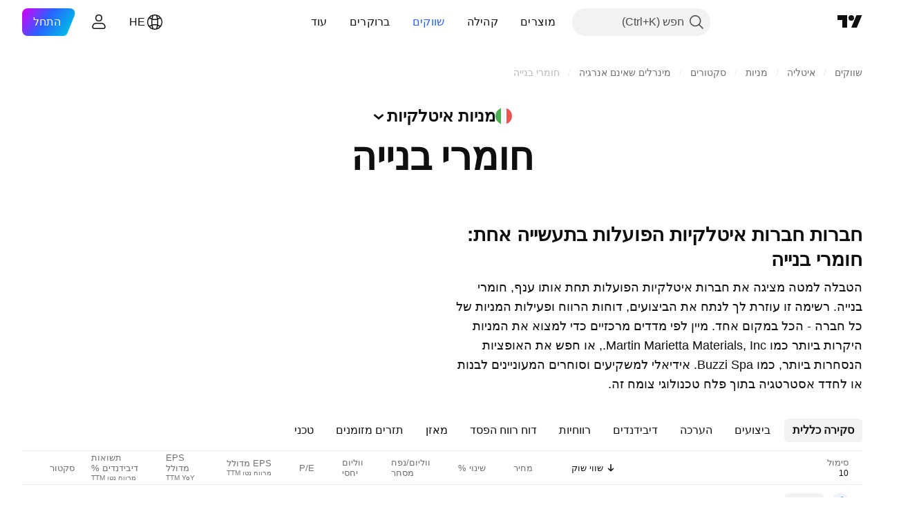

--- FILE ---
content_type: text/css; charset=utf-8
request_url: https://static.tradingview.com/static/bundles/68820.b0c44555783cdd4786b8.rtl.css
body_size: 11335
content:
:root{--color-white:#fff;--color-black:#000;--color-transparent:#00000000;--color-cold-gray-50:#f9f9f9;--color-cold-gray-100:#f2f2f2;--color-cold-gray-150:#ebebeb;--color-cold-gray-200:#dbdbdb;--color-cold-gray-250:#c9c9c9;--color-cold-gray-300:#b8b8b8;--color-cold-gray-350:#a8a8a8;--color-cold-gray-400:#9c9c9c;--color-cold-gray-450:#8c8c8c;--color-cold-gray-500:grey;--color-cold-gray-550:#707070;--color-cold-gray-600:#636363;--color-cold-gray-650:#575757;--color-cold-gray-700:#4a4a4a;--color-cold-gray-750:#3d3d3d;--color-cold-gray-800:#2e2e2e;--color-cold-gray-850:#1f1f1f;--color-cold-gray-900:#0f0f0f;--color-cold-gray-950:#000;--color-ripe-red-50:#ffebec;--color-ripe-red-100:#fccbcd;--color-ripe-red-200:#faa1a4;--color-ripe-red-300:#f77c80;--color-ripe-red-400:#f7525f;--color-ripe-red-500:#f23645;--color-ripe-red-600:#cc2f3c;--color-ripe-red-700:#b22833;--color-ripe-red-800:#991f29;--color-ripe-red-900:#801922;--color-ripe-red-a100:#ff8080;--color-ripe-red-a200:#ff5252;--color-ripe-red-a400:#f33;--color-ripe-red-a600:#cc2929;--color-ripe-red-a700:#802028;--color-ripe-red-a800:#4d191d;--color-ripe-red-a900:#331f20;--color-tan-orange-50:#fff3e0;--color-tan-orange-100:#ffe0b2;--color-tan-orange-200:#ffcc80;--color-tan-orange-300:#ffb74d;--color-tan-orange-400:#ffa726;--color-tan-orange-500:#ff9800;--color-tan-orange-600:#fb8c00;--color-tan-orange-700:#f57c00;--color-tan-orange-800:#ef6c00;--color-tan-orange-900:#e65100;--color-tan-orange-a100:#ffd180;--color-tan-orange-a200:#ffab40;--color-tan-orange-a400:#ff9100;--color-tan-orange-a500:#e57e17;--color-tan-orange-a600:#cc7014;--color-tan-orange-a700:#8c541c;--color-tan-orange-a800:#593a1b;--color-tan-orange-a900:#33261a;--color-iguana-green-50:#e8f5e9;--color-iguana-green-100:#c8e6c9;--color-iguana-green-200:#a5d6a7;--color-iguana-green-300:#81c784;--color-iguana-green-400:#66bb6a;--color-iguana-green-500:#4caf50;--color-iguana-green-600:#43a047;--color-iguana-green-700:#388e3c;--color-iguana-green-800:#2e7d32;--color-iguana-green-900:#1b5e20;--color-iguana-green-a100:#b9f6ca;--color-iguana-green-a200:#69f0ae;--color-iguana-green-a400:#00e676;--color-iguana-green-a700:#00c853;--color-banana-yellow-50:#fffde7;--color-banana-yellow-100:#fff9c4;--color-banana-yellow-200:#fff59d;--color-banana-yellow-300:#fff176;--color-banana-yellow-400:#ffee58;--color-banana-yellow-500:#ffeb3b;--color-banana-yellow-600:#fdd835;--color-banana-yellow-700:#fbc02d;--color-banana-yellow-800:#f9a825;--color-banana-yellow-900:#f57f17;--color-banana-yellow-a100:#ffff8d;--color-banana-yellow-a200:#ff0;--color-banana-yellow-a400:#ffea00;--color-banana-yellow-a700:#eeda01;--color-tv-blue-50:#e3effd;--color-tv-blue-100:#bbd9fb;--color-tv-blue-200:#90bff9;--color-tv-blue-300:#5b9cf6;--color-tv-blue-400:#3179f5;--color-tv-blue-500:#2962ff;--color-tv-blue-600:#1e53e5;--color-tv-blue-700:#1848cc;--color-tv-blue-800:#143eb2;--color-tv-blue-900:#0c3299;--color-tv-blue-a100:#82b1ff;--color-tv-blue-a200:#448aff;--color-tv-blue-a400:#2979ff;--color-tv-blue-a600:#2962ff;--color-tv-blue-a700:#143a87;--color-tv-blue-a800:#142e61;--color-tv-blue-a900:#132042;--color-deep-blue-50:#ede7f6;--color-deep-blue-100:#d1c4e9;--color-deep-blue-200:#b39ddb;--color-deep-blue-300:#9575cd;--color-deep-blue-400:#7e57c2;--color-deep-blue-500:#673ab7;--color-deep-blue-600:#5e35b1;--color-deep-blue-700:#512da8;--color-deep-blue-800:#4527a0;--color-deep-blue-900:#311b92;--color-deep-blue-a100:#b388ff;--color-deep-blue-a200:#7c4dff;--color-deep-blue-a400:#651fff;--color-deep-blue-a700:#6200ea;--color-minty-green-50:#daf2ee;--color-minty-green-100:#ace5dc;--color-minty-green-200:#70ccbd;--color-minty-green-300:#42bda8;--color-minty-green-400:#22ab94;--color-minty-green-500:#089981;--color-minty-green-600:#06806b;--color-minty-green-700:#056656;--color-minty-green-800:#004d40;--color-minty-green-900:#00332a;--color-minty-green-a100:#a7fff0;--color-minty-green-a200:#45e5cb;--color-minty-green-a400:#2bd9bc;--color-minty-green-a600:#24b29b;--color-minty-green-a700:#1b7667;--color-minty-green-a800:#10443b;--color-minty-green-a900:#082621;--color-grapes-purple-50:#f3e5f5;--color-grapes-purple-100:#e1bee7;--color-grapes-purple-200:#ce93d8;--color-grapes-purple-300:#ba68c8;--color-grapes-purple-400:#ab47bc;--color-grapes-purple-500:#9c27b0;--color-grapes-purple-600:#8e24aa;--color-grapes-purple-700:#7b1fa2;--color-grapes-purple-800:#6a1b9a;--color-grapes-purple-900:#4a148c;--color-grapes-purple-a100:#ea80fc;--color-grapes-purple-a200:#e040fb;--color-grapes-purple-a400:#d500f9;--color-grapes-purple-a700:#a0f;--color-berry-pink-50:#fce4ec;--color-berry-pink-100:#f8bbd0;--color-berry-pink-200:#f48fb1;--color-berry-pink-300:#f06292;--color-berry-pink-400:#ec407a;--color-berry-pink-500:#e91e63;--color-berry-pink-600:#d81b60;--color-berry-pink-700:#c2185b;--color-berry-pink-800:#ad1457;--color-berry-pink-900:#880e4f;--color-berry-pink-a100:#ff80ab;--color-berry-pink-a200:#ff4081;--color-berry-pink-a400:#f50057;--color-berry-pink-a700:#c51162;--color-sky-blue-50:#e0f7fa;--color-sky-blue-100:#b2ebf2;--color-sky-blue-200:#80deea;--color-sky-blue-300:#4dd0e1;--color-sky-blue-400:#26c6da;--color-sky-blue-500:#00bcd4;--color-sky-blue-600:#00acc1;--color-sky-blue-700:#0097a7;--color-sky-blue-800:#00838f;--color-sky-blue-900:#006064;--color-sky-blue-a100:#84ffff;--color-sky-blue-a200:#18ffff;--color-sky-blue-a400:#00e5ff;--color-sky-blue-a700:#00b8d4;--color-forest-green-50:#daf2e6;--color-forest-green-100:#ace5c9;--color-forest-green-200:#70cc9e;--color-forest-green-300:#42bd7f;--color-forest-green-400:#22ab67;--color-forest-green-500:#089950;--color-forest-green-600:#068043;--color-forest-green-700:#056636;--color-forest-green-800:#004d27;--color-forest-green-900:#1a3326;--color-facebook:#1877f2;--color-deep-facebook:#1564ca;--color-twitter:#1da1f2;--color-deep-twitter:#188cd3;--color-youtube:red;--color-linkedin:#007bb5;--color-seeking-alpha-brand:#ff7200}[data-theme=light]{--color-header-bg:var(--color-white);--color-body-bg:var(--color-white);--color-body-secondary-bg:var(--color-cold-gray-100);--color-bg-primary:var(--color-white);--color-bg-primary-hover:var(--color-cold-gray-100);--color-bg-secondary:var(--color-white);--color-bg-highlight:var(--color-cold-gray-50);--color-bg-scroll-buttons:var(--color-cold-gray-100);--color-legacy-bg-scroll-buttons:var(--color-cold-gray-850);--color-legacy-bg-widget:var(--color-white);--color-text-primary:var(--color-cold-gray-900);--color-text-secondary:var(--color-cold-gray-550);--color-text-tertiary:var(--color-cold-gray-400);--color-text-disabled:var(--color-cold-gray-300);--color-accent-content:var(--color-cold-gray-900);--color-box-shadow:var(--color-cold-gray-300);--color-divider:var(--color-cold-gray-150);--color-divider-hover:var(--color-cold-gray-100);--color-divider-secondary:var(--color-cold-gray-100);--color-active-hover-text:var(--color-cold-gray-900);--color-alert-text:var(--color-cold-gray-900);--color-border-table:var(--color-cold-gray-100);--color-brand:var(--color-tv-blue-500);--color-brand-active:var(--color-tv-blue-700);--color-brand-hover:var(--color-tv-blue-600);--color-chart-page-bg:var(--color-cold-gray-150);--color-common-tooltip-bg:var(--color-cold-gray-800);--color-danger:var(--color-ripe-red-400);--color-danger-hover:var(--color-ripe-red-500);--color-danger-active:var(--color-ripe-red-600);--color-depthrenderer-stroke-style:var(--color-cold-gray-100);--color-halal:var(--color-iguana-green-400);--color-continuous:var(--color-cold-gray-500);--color-tv-calculated-pair:var(--color-grapes-purple-400);--color-highlight-new:var(--color-tan-orange-50);--color-input-bg:var(--color-white);--color-input-publish-bg:var(--color-white);--color-link:var(--color-tv-blue-500);--color-link-hover:var(--color-tv-blue-600);--color-link-active:var(--color-tv-blue-700);--color-list-nth-child-bg:var(--color-cold-gray-50);--color-pane-bg:var(--color-white);--color-pane-secondary-bg:var(--color-cold-gray-100);--color-popup-menu-item-hover-bg:var(--color-cold-gray-100);--color-popup-menu-separator:var(--color-cold-gray-150);--color-primary-symbol:var(--color-sky-blue-500);--color-screener-description:var(--color-cold-gray-650);--color-success:var(--color-minty-green-500);--color-success-hover:var(--color-minty-green-600);--color-success-active:var(--color-minty-green-700);--color-toolbar-button-text:var(--color-cold-gray-900);--color-toolbar-button-text-hover:var(--color-cold-gray-900);--color-toolbar-button-text-active:var(--color-tv-blue-500);--color-toolbar-button-text-active-hover:var(--color-tv-blue-600);--color-toolbar-button-background-hover:var(--color-cold-gray-100);--color-toolbar-button-background-secondary-hover:var(--color-cold-gray-150);--color-toolbar-button-background-active:var(--color-tv-blue-50);--color-toolbar-button-background-active-hover:var(--color-tv-blue-100);--color-toolbar-toggle-button-background-active:var(--color-tv-blue-500);--color-toolbar-toggle-button-background-active-hover:var(--color-tv-blue-600);--color-toolbar-toggle-button-icon:var(--color-cold-gray-200);--color-toolbar-interactive-element-text-normal:var(--color-cold-gray-900);--color-toolbar-opened-element-bg:var(--color-cold-gray-100);--color-toolbar-divider-background:var(--color-cold-gray-150);--color-popup-background:var(--color-white);--color-popup-element-text:var(--color-cold-gray-900);--color-popup-element-text-hover:var(--color-cold-gray-900);--color-popup-element-background-hover:var(--color-cold-gray-100);--color-popup-element-secondary-text:var(--color-cold-gray-500);--color-popup-element-hint-text:var(--color-cold-gray-400);--color-popup-element-text-active:var(--color-white);--color-popup-element-background-active:var(--color-tv-blue-500);--color-popup-element-toolbox-text:var(--color-cold-gray-500);--color-popup-element-toolbox-text-hover:var(--color-cold-gray-900);--color-popup-element-toolbox-text-active-hover:var(--color-tv-blue-200);--color-popup-element-toolbox-background-hover:var(--color-cold-gray-150);--color-popup-element-toolbox-background-active-hover:var(--color-tv-blue-700);--color-tooltip-bg:var(--color-cold-gray-800);--color-tv-dialog-caption:var(--color-cold-gray-650);--color-tv-dropdown-item-hover-bg:var(--color-cold-gray-100);--color-underlined-text:var(--color-cold-gray-550);--color-widget-pages-bg:var(--color-white);--color-warning:var(--color-tan-orange-500);--color-growing:var(--color-minty-green-500);--color-falling:var(--color-ripe-red-500);--color-forex-icon:var(--color-cold-gray-750);--color-list-item-active-bg:var(--color-tv-blue-400);--color-list-item-hover-bg:var(--color-tv-blue-50);--color-list-item-text:var(--color-cold-gray-800);--color-price-axis-label-back:var(--color-cold-gray-150);--color-price-axis-label-text:var(--color-cold-gray-650);--color-price-axis-gear:var(--color-cold-gray-900);--color-price-axis-gear-hover:var(--color-black);--color-price-axis-highlight:var(--color-cold-gray-150);--color-bid:var(--color-tv-blue-500);--color-border:var(--color-cold-gray-150);--color-border-chat-fields:var(--color-cold-gray-250);--color-border-hover:var(--color-cold-gray-250);--color-button-hover-bg:var(--color-cold-gray-150);--color-depthrenderer-fill-style:var(--color-cold-gray-650);--color-disabled-border-and-color:var(--color-cold-gray-150);--color-disabled-input:var(--color-cold-gray-150);--color-empty-container-message:var(--color-cold-gray-550);--color-icons:var(--color-cold-gray-550);--color-input-textarea-readonly:var(--color-cold-gray-650);--color-input-placeholder-text:var(--color-cold-gray-350);--color-item-active-blue:var(--color-tv-blue-50);--color-item-hover-active-bg:var(--color-tv-blue-100);--color-item-hover-bg:var(--color-tv-blue-100);--color-item-hover-blue:var(--color-tv-blue-100);--color-item-selected-blue:var(--color-tv-blue-50);--color-item-active-text:var(--color-white);--color-item-active-bg:var(--color-tv-blue-500);--color-list-item:var(--color-cold-gray-550);--color-news-highlight:var(--color-tv-blue-100);--color-placeholder:var(--color-cold-gray-350);--color-row-hover-active-bg:var(--color-cold-gray-100);--color-sb-scrollbar-body-bg:var(--color-cold-gray-200);--color-section-separator-border:var(--color-cold-gray-300);--color-separator-table-chat:var(--color-cold-gray-150);--color-tag-active-bg:var(--color-cold-gray-200);--color-tag-hover-bg:var(--color-cold-gray-150);--color-text-regular:var(--color-cold-gray-700);--color-tv-button-checked:var(--color-cold-gray-550);--color-scroll-bg:var(--color-cold-gray-400);--color-scroll-border:var(--color-cold-gray-100);--color-widget-border:var(--color-cold-gray-100);--color-scroll-buttons-arrow:var(--color-white);--color-control-intent-default:var(--color-cold-gray-200);--color-control-intent-success:var(--color-minty-green-500);--color-control-intent-primary:var(--color-tv-blue-500);--color-control-intent-warning:var(--color-tan-orange-500);--color-control-intent-danger:var(--color-ripe-red-500);--color-goto-label-background:var(--color-cold-gray-800);--color-pre-market:var(--color-tan-orange-600);--color-pre-market-bg:var(--color-tan-orange-400);--color-post-market:var(--color-tv-blue-500);--color-post-market-bg:var(--color-tv-blue-400);--color-market-open:var(--color-minty-green-500);--color-market-open-bg:var(--color-minty-green-400);--color-market-closed:var(--color-cold-gray-400);--color-market-holiday:var(--color-cold-gray-400);--color-market-expired:var(--color-ripe-red-500);--color-invalid-symbol:var(--color-ripe-red-400);--color-invalid-symbol-hover:var(--color-ripe-red-700);--color-delisted-symbol:var(--color-ripe-red-600);--color-delisted-symbol-hover:var(--color-ripe-red-800);--color-replay-mode:var(--color-tv-blue-500);--color-replay-mode-point-select:var(--color-cold-gray-350);--color-replay-mode-icon:var(--color-white);--color-replay-mode-hover:var(--color-tv-blue-600);--color-notaccurate-mode:var(--color-berry-pink-600);--color-delay-mode:var(--color-tan-orange-700);--color-delay-mode-bg:var(--color-tan-orange-400);--color-eod-mode:var(--color-grapes-purple-700);--color-eod-mode-bg:var(--color-grapes-purple-400);--color-data-problem:var(--color-ripe-red-600);--color-data-problem-bg:var(--color-ripe-red-400);--color-data-problem-hover:var(--color-ripe-red-700);--color-list-item-bg-highlighted:var(--color-tv-blue-50);--color-list-item-bg-selected:var(--color-tv-blue-100);--color-list-item-bg-highlighted-hover:var(--color-tv-blue-100);--color-list-item-bg-selected-hover:var(--color-tv-blue-200);--color-screener-header-bg:var(--color-white);--color-screener-header-bg-hover:var(--color-cold-gray-100);--color-marker-flagged:var(--color-ripe-red-400);--color-marker-flagged-hovered:var(--color-ripe-red-600);--color-ask:var(--color-ripe-red-400);--color-sell:var(--color-ripe-red-400);--color-buy:var(--color-tv-blue-500);--color-neutral:var(--color-cold-gray-550);--color-pro:var(--color-minty-green-400);--color-pro-hover:var(--color-minty-green-600);--color-pro-plus:var(--color-tv-blue-500);--color-pro-plus-hover:var(--color-tv-blue-600);--color-pro-premium:var(--color-tan-orange-500);--color-pro-premium-hover:var(--color-tan-orange-700);--color-trial:var(--color-cold-gray-550);--color-trial-hover:var(--color-cold-gray-550);--color-mod:var(--color-ripe-red-400);--color-mod-hover:var(--color-ripe-red-600);--color-ad:var(--color-tan-orange-500);--color-broker-featured:var(--color-minty-green-400);--color-broker-featured-hover:var(--color-minty-green-600);--color-alert-status-active:var(--color-minty-green-400);--color-alert-status-stopped:var(--color-ripe-red-500);--color-alert-status-triggered:var(--color-tan-orange-500);--color-overlay:var(--color-cold-gray-400);--color-search-button-hover:var(--color-cold-gray-150);--color-boost-button-content-selected:var(--color-tv-blue-600);--color-boost-button-content-hover:var(--color-cold-gray-900);--color-boost-button-bg-hover:var(--color-cold-gray-150);--color-boost-button-border-hover:var(--color-cold-gray-150);--color-boost-button-border-default:var(--color-cold-gray-150);--color-common-tooltip-text:var(--color-cold-gray-100);--color-replay-data-mode:var(--color-ripe-red-400);--color-legacy-success:var(--color-minty-green-300);--color-collapse-tabs-border:var(--color-cold-gray-100);--color-site-widget-hover:var(--color-cold-gray-50);--color-attention:var(--color-banana-yellow-700);--color-x-twitter-content:var(--color-cold-gray-900);--color-card-border:var(--color-cold-gray-150);--color-card-border-hover:var(--color-cold-gray-300);--color-background-special-primary:var(--color-white);--color-stroke-special-primary:var(--color-cold-gray-150);--color-selection-bg:var(--color-tv-blue-100);--color-default-gray:var(--color-cold-gray-550);--color-featured-broker-badge-bg:var(--color-cold-gray-900);--color-featured-broker-badge-bg-hover:var(--color-cold-gray-800);--color-featured-broker-badge-text:var(--color-white);--color-background-primary:var(--color-white);--color-background-secondary:var(--color-cold-gray-50);--color-background-tertiary:var(--color-cold-gray-100);--color-background-dark-primary:var(--color-cold-gray-800);--color-background-dark-secondary:var(--color-white);--color-background-disabled:var(--color-cold-gray-150);--color-background-special-secondary:var(--color-tv-blue-50);--color-background-special-tertiary:var(--color-tv-blue-100);--color-background-page-platform:var(--color-white);--color-background-page-promo:var(--color-black);--color-background-page-social:var(--color-white);--color-background-dialog-simple:var(--color-white);--color-background-dialog-complicated:var(--color-white);--color-background-dialog-promo:var(--color-white);--color-background-dialog-fullscreen:var(--color-white);--color-content-icons-primary:var(--color-cold-gray-900);--color-content-icons-secondary:var(--color-cold-gray-550);--color-content-icons-tertiary:var(--color-cold-gray-300);--color-content-text-promo-primary:var(--color-white);--color-content-text-promo-secondary:var(--color-cold-gray-200);--color-content-text-promo-tertiary:var(--color-cold-gray-450);--color-content-text-social-primary:var(--color-cold-gray-900);--color-content-text-social-secondary:var(--color-cold-gray-550);--color-content-text-social-tertiary:var(--color-cold-gray-300);--color-divider-line-primary-special:var(--color-cold-gray-900);--color-divider-line-secondary-special:var(--color-tv-blue-100);--color-divider-line-primary:var(--color-cold-gray-150);--color-divider-line-secondary:var(--color-cold-gray-100);--color-link-primary-default:var(--color-tv-blue-500);--color-link-primary-hover:var(--color-tv-blue-600);--color-link-primary-active:var(--color-tv-blue-700);--color-link-secondary-default:var(--color-tv-blue-300);--color-link-secondary-hover:var(--color-tv-blue-400);--color-link-secondary-active:var(--color-tv-blue-500);--color-static-transparent:var(--color-transparent);--color-static-warning:var(--color-tan-orange-500);--color-static-danger:var(--color-ripe-red-500);--color-static-highlight:var(--color-tv-blue-50);--color-static-neutral:var(--color-cold-gray-550);--color-static-success:var(--color-minty-green-500);--color-button-content-disabled:var(--color-cold-gray-300);--color-button-content-ghost-neutral-bold-default:var(--color-cold-gray-900);--color-button-content-ghost-neutral-bold-hover:var(--color-cold-gray-900);--color-button-content-ghost-neutral-bold-active:var(--color-white);--color-button-content-ghost-accent-default:var(--color-tv-blue-500);--color-button-content-ghost-accent-hover:var(--color-tv-blue-500);--color-button-content-ghost-accent-active:var(--color-white);--color-button-content-ghost-neutral-default:var(--color-cold-gray-900);--color-button-content-ghost-neutral-hover:var(--color-cold-gray-900);--color-button-content-ghost-neutral-active:var(--color-cold-gray-900);--color-button-content-ghost-neutral-is-selected:var(--color-cold-gray-900);--color-button-content-primary-neutral-bold-default:var(--color-white);--color-button-content-primary-neutral-bold-hover:var(--color-white);--color-button-content-primary-neutral-bold-active:var(--color-white);--color-button-content-primary-accent-default:var(--color-white);--color-button-content-primary-accent-hover:var(--color-white);--color-button-content-primary-accent-active:var(--color-white);--color-button-content-primary-neutral-default:var(--color-cold-gray-900);--color-button-content-primary-neutral-hover:var(--color-cold-gray-900);--color-button-content-primary-neutral-active:var(--color-cold-gray-900);--color-button-content-primary-neutral-is-selected:var(--color-cold-gray-900);--color-button-content-primary-success-default:var(--color-white);--color-button-content-primary-success-hover:var(--color-white);--color-button-content-primary-success-active:var(--color-white);--color-button-content-primary-accent-light-default:var(--color-tv-blue-600);--color-button-content-primary-accent-light-hover:var(--color-tv-blue-600);--color-button-content-primary-accent-light-active:var(--color-tv-blue-600);--color-button-content-primary-accent-light-is-selected:var(--color-tv-blue-600);--color-button-content-primary-danger-default:var(--color-white);--color-button-content-primary-danger-hover:var(--color-white);--color-button-content-primary-danger-active:var(--color-white);--color-button-content-quiet-primary-neutral-bold-default:var(--color-cold-gray-900);--color-button-content-quiet-primary-neutral-bold-hover:var(--color-white);--color-button-content-quiet-primary-neutral-bold-active:var(--color-white);--color-button-content-quiet-primary-neutral-default:var(--color-cold-gray-900);--color-button-content-quiet-primary-neutral-hover:var(--color-cold-gray-900);--color-button-content-quiet-primary-neutral-active:var(--color-cold-gray-900);--color-button-content-quiet-primary-neutral-is-selected:var(--color-cold-gray-900);--color-button-content-quiet-primary-accent-light-default:var(--color-tv-blue-500);--color-button-content-quiet-primary-accent-light-hover:var(--color-tv-blue-500);--color-button-content-quiet-primary-accent-light-active:var(--color-tv-blue-500);--color-button-content-secondary-neutral-bold-default:var(--color-cold-gray-900);--color-button-content-secondary-neutral-bold-hover:var(--color-white);--color-button-content-secondary-neutral-bold-active:var(--color-white);--color-button-content-secondary-accent-default:var(--color-tv-blue-500);--color-button-content-secondary-accent-hover:var(--color-white);--color-button-content-secondary-accent-active:var(--color-white);--color-button-content-secondary-neutral-default:var(--color-cold-gray-900);--color-button-content-secondary-neutral-hover:var(--color-cold-gray-900);--color-button-content-secondary-neutral-active:var(--color-cold-gray-900);--color-button-content-secondary-neutral-is-selected:var(--color-cold-gray-900);--color-button-content-secondary-success-default:var(--color-minty-green-500);--color-button-content-secondary-success-hover:var(--color-white);--color-button-content-secondary-success-active:var(--color-white);--color-button-content-secondary-accent-light-default:var(--color-tv-blue-600);--color-button-content-secondary-accent-light-hover:var(--color-tv-blue-600);--color-button-content-secondary-accent-light-active:var(--color-tv-blue-600);--color-button-content-secondary-accent-light-is-selected:var(--color-tv-blue-600);--color-button-content-secondary-danger-default:var(--color-ripe-red-500);--color-button-content-secondary-danger-hover:var(--color-white);--color-button-content-secondary-danger-active:var(--color-white);--color-button-fill_border-disabled:var(--color-cold-gray-150);--color-button-fill_border-ghost-neutral-bold-default:var(--color-static-transparent);--color-button-fill_border-ghost-neutral-bold-hover:var(--color-cold-gray-800);--color-button-fill_border-ghost-neutral-bold-active:var(--color-cold-gray-700);--color-button-fill_border-ghost-accent-default:var(--color-static-transparent);--color-button-fill_border-ghost-accent-hover:var(--color-tv-blue-500);--color-button-fill_border-ghost-accent-active:var(--color-tv-blue-700);--color-button-fill_border-ghost-neutral-default:var(--color-static-transparent);--color-button-fill_border-ghost-neutral-hover:var(--color-cold-gray-100);--color-button-fill_border-ghost-neutral-active:var(--color-cold-gray-150);--color-button-fill_border-ghost-neutral-is-selected:var(--color-static-transparent);--color-button-fill_border-ghost-accent-light-default:var(--color-static-transparent);--color-button-fill_border-ghost-accent-light-hover:var(--color-tv-blue-100);--color-button-fill_border-ghost-accent-light-active:var(--color-tv-blue-200);--color-button-fill_border-ghost-accent-light-is-selected:var(--color-tv-blue-100);--color-button-fill_border-primary-neutral-bold-default:var(--color-cold-gray-900);--color-button-fill_border-primary-neutral-bold-hover:var(--color-cold-gray-800);--color-button-fill_border-primary-neutral-bold-active:var(--color-cold-gray-700);--color-button-fill_border-primary-accent-default:var(--color-tv-blue-500);--color-button-fill_border-primary-accent-hover:var(--color-tv-blue-600);--color-button-fill_border-primary-accent-active:var(--color-tv-blue-700);--color-button-fill_border-primary-neutral-default:var(--color-cold-gray-100);--color-button-fill_border-primary-neutral-hover:var(--color-cold-gray-150);--color-button-fill_border-primary-neutral-active:var(--color-cold-gray-200);--color-button-fill_border-primary-neutral-is-selected:var(--color-cold-gray-100);--color-button-fill_border-primary-success-default:var(--color-minty-green-500);--color-button-fill_border-primary-success-hover:var(--color-minty-green-600);--color-button-fill_border-primary-success-active:var(--color-minty-green-700);--color-button-fill_border-primary-accent-light-default:var(--color-tv-blue-50);--color-button-fill_border-primary-accent-light-hover:var(--color-tv-blue-100);--color-button-fill_border-primary-accent-light-active:var(--color-tv-blue-200);--color-button-fill_border-primary-accent-light-is-selected:var(--color-tv-blue-100);--color-button-fill_border-primary-danger-default:var(--color-ripe-red-500);--color-button-fill_border-primary-danger-hover:var(--color-ripe-red-600);--color-button-fill_border-primary-danger-active:var(--color-ripe-red-700);--color-button-fill_border-quiet-primary-neutral-bold-default:var(--color-white);--color-button-fill_border-quiet-primary-neutral-bold-hover:var(--color-cold-gray-900);--color-button-fill_border-quiet-primary-neutral-bold-active:var(--color-cold-gray-800);--color-button-fill_border-quiet-primary-accent-default:var(--color-white);--color-button-fill_border-quiet-primary-accent-hover:var(--color-tv-blue-500);--color-button-fill_border-quiet-primary-accent-active:var(--color-tv-blue-600);--color-button-fill_border-quiet-primary-neutral-default:var(--color-white);--color-button-fill_border-quiet-primary-neutral-hover:var(--color-cold-gray-100);--color-button-fill_border-quiet-primary-neutral-active:var(--color-cold-gray-150);--color-button-fill_border-quiet-primary-neutral-is-selected:var(--color-cold-gray-100);--color-button-fill_border-quiet-primary-success-default:var(--color-white);--color-button-fill_border-quiet-primary-success-hover:var(--color-minty-green-500);--color-button-fill_border-quiet-primary-success-active:var(--color-minty-green-600);--color-button-fill_border-quiet-primary-accent-light-default:var(--color-white);--color-button-fill_border-quiet-primary-accent-light-hover:var(--color-tv-blue-50);--color-button-fill_border-quiet-primary-accent-light-active:var(--color-tv-blue-100);--color-button-fill_border-quiet-primary-accent-light-is-selected:var(--color-tv-blue-100);--color-button-fill_border-quiet-primary-danger-default:var(--color-white);--color-button-fill_border-quiet-primary-danger-hover:var(--color-ripe-red-500);--color-button-fill_border-quiet-primary-danger-active:var(--color-ripe-red-600);--color-button-fill_border-secondary-neutral-bold-default:var(--color-cold-gray-900);--color-button-fill_border-secondary-neutral-bold-hover:var(--color-cold-gray-800);--color-button-fill_border-secondary-neutral-bold-active:var(--color-cold-gray-700);--color-button-fill_border-secondary-accent-default:var(--color-tv-blue-500);--color-button-fill_border-secondary-accent-hover:var(--color-tv-blue-600);--color-button-fill_border-secondary-accent-active:var(--color-tv-blue-700);--color-button-fill_border-secondary-neutral-default:var(--color-cold-gray-150);--color-button-fill_border-secondary-neutral-hover:var(--color-cold-gray-100);--color-button-fill_border-secondary-neutral-active:var(--color-cold-gray-150);--color-button-fill_border-secondary-neutral-is-selected:var(--color-cold-gray-100);--color-button-fill_border-secondary-success-default:var(--color-minty-green-500);--color-button-fill_border-secondary-success-hover:var(--color-minty-green-600);--color-button-fill_border-secondary-success-active:var(--color-minty-green-700);--color-button-fill_border-secondary-accent-light-default:var(--color-tv-blue-50);--color-button-fill_border-secondary-accent-light-hover:var(--color-tv-blue-100);--color-button-fill_border-secondary-accent-light-active:var(--color-tv-blue-200);--color-button-fill_border-secondary-accent-light-is-selected:var(--color-tv-blue-100);--color-button-fill_border-secondary-danger-default:var(--color-ripe-red-500);--color-button-fill_border-secondary-danger-hover:var(--color-ripe-red-600);--color-button-fill_border-secondary-danger-active:var(--color-ripe-red-700);--color-text-field-border-default:var(--color-cold-gray-200);--color-text-field-border-hover:var(--color-cold-gray-350);--color-text-field-border-active:var(--color-tv-blue-500);--color-text-field-border-disabled:var(--color-cold-gray-200);--color-text-field-border-error:var(--color-ripe-red-500);--color-text-field-border-focus-not-active:var(--color-tv-blue-500);--color-text-field-border-focus-read-only:var(--color-tv-blue-500);--color-text-field-border-read-only:var(--color-cold-gray-200);--color-text-field-border-success:var(--color-minty-green-500);--color-text-field-border-warning:var(--color-tan-orange-500);--color-text-field-border-with-value:var(--color-cold-gray-200);--color-text-field-description-default:var(--color-cold-gray-550);--color-text-field-description-error:var(--color-ripe-red-500);--color-text-field-description-success:var(--color-minty-green-500);--color-text-field-description-warning:var(--color-tan-orange-500);--color-text-field-fill-default:var(--color-static-transparent);--color-text-field-fill-disabled:var(--color-cold-gray-100);--color-text-field-fill-focus-read-only:var(--color-cold-gray-50);--color-text-field-fill-read-only:var(--color-cold-gray-50);--color-text-field-label-default:var(--color-cold-gray-550);--color-text-field-label-error:var(--color-ripe-red-500);--color-text-field-label-link:var(--color-tv-blue-500);--color-text-field-label-success:var(--color-minty-green-500);--color-text-field-label-warning:var(--color-tan-orange-500);--color-text-field-left-slot-icon-default:var(--color-cold-gray-550);--color-text-field-left-slot-icon-disabled:var(--color-cold-gray-350);--color-text-field-placeholder-default:var(--color-cold-gray-550);--color-text-field-placeholder-disabled:var(--color-cold-gray-350);--color-text-field-right-slot-arrows-bg-default:var(--color-static-transparent);--color-text-field-right-slot-arrows-bg-hover:var(--color-cold-gray-100);--color-text-field-right-slot-arrows-bg-active:var(--color-cold-gray-150);--color-text-field-right-slot-icons-and-text-default:var(--color-cold-gray-550);--color-text-field-right-slot-icons-and-text-disabled:var(--color-cold-gray-350);--color-text-field-right-slot-icons-and-text-active:var(--color-cold-gray-900);--color-text-field-right-slot-icons-and-text-error:var(--color-ripe-red-500);--color-text-field-right-slot-icons-and-text-hover:var(--color-cold-gray-900);--color-text-field-value-default:var(--color-cold-gray-900);--color-text-field-value-disabled:var(--color-cold-gray-550);--color-counter-fill-danger:var(--color-ripe-red-500);--color-counter-content-danger:var(--color-white);--color-counter-fill-accent:var(--color-tv-blue-500);--color-counter-content-accent:var(--color-white);--color-counter-fill-accent-light:var(--color-tv-blue-50);--color-counter-content-accent-light:var(--color-tv-blue-600);--color-counter-fill-neutral-bold:var(--color-black);--color-counter-content-neutral-bold:var(--color-white);--color-counter-fill-neutral:var(--color-cold-gray-100);--color-counter-content-neutral:var(--color-cold-gray-900);--color-counter-border-primary:var(--color-white);--color-counter-border-secondary:var(--color-white);--color-counter-border-tertiary:var(--color-white);--color-filter-select-fill_border-checked-default:var(--color-tv-blue-50);--color-filter-select-fill_border-checked-hover:var(--color-tv-blue-100);--color-filter-select-fill_border-checked-active:var(--color-tv-blue-200);--color-filter-select-fill_border-checked-isOpened:var(--color-tv-blue-100);--color-filter-select-content-checked-accent-default:var(--color-tv-blue-600);--color-filter-select-content-checked-accent-hover:var(--color-tv-blue-600);--color-filter-select-content-checked-accent-active:var(--color-tv-blue-600);--color-filter-select-content-checked-neutral-default:var(--color-cold-gray-900);--color-filter-select-content-checked-neutral-hover:var(--color-cold-gray-900);--color-filter-select-content-checked-neutral-active:var(--color-cold-gray-900);--color-filter-select-fill_border-not-checked-default:var(--color-cold-gray-150);--color-filter-select-fill_border-not-checked-hover:var(--color-cold-gray-100);--color-filter-select-fill_border-not-checked-active:var(--color-cold-gray-150);--color-filter-select-fill_border-not-checked-isOpened:var(--color-cold-gray-100);--color-filter-select-content-not-checked-default:var(--color-cold-gray-550);--color-filter-select-content-not-checked-hover:var(--color-cold-gray-550);--color-filter-select-content-not-checked-active:var(--color-cold-gray-550);--color-symbol-change-positive:var(--color-minty-green-600);--color-symbol-change-neutral:var(--color-cold-gray-900);--color-symbol-change-negative:var(--color-ripe-red-600);--color-symbol-rating-positive:var(--color-minty-green-600);--color-symbol-rating-neutral:var(--color-cold-gray-550);--color-symbol-rating-negative:var(--color-ripe-red-600);--color-other-transparent:#ffffff00;--color-other-transparent-60:#ffffff99;--color-shadow-primary-neutral-extra-heavy:#00000033;--color-shadow-primary-neutral-light:var(--color-cold-gray-150);--color-shadow-secondary-neutral-light:var(--color-cold-gray-150);--color-other-modal-background:#d1d1d14d;--color-other-shadow-primary-neutral-extra-heavy:#00000033;--color-other-shadow-primary-neutral-light:var(--color-cold-gray-150);--color-other-shadow-secondary-neutral-light:var(--color-cold-gray-150);--color-other-black-friday-primary:var(--color-ripe-red-500);--color-other-black-friday-secondary:var(--color-ripe-red-400);--color-other-black-friday-tertiary:var(--color-ripe-red-300);--color-other-cyber-monday-primary:var(--color-sky-blue-a400);--color-other-cyber-monday-secondary:var(--color-sky-blue-a200);--color-other-cyber-monday-tertiary:var(--color-sky-blue-a100);--color-search-highlight-primary-normal:var(--color-tv-blue-600);--color-search-highlight-primary-inverse:var(--color-tv-blue-200);--color-focus-outline-color-blue:var(--color-tv-blue-500);--color-focus-outline-color-black:var(--color-black);--color-focus-outline-color-white:var(--color-white);--color-background-primary-accent-extra-light:var(--color-tv-blue-50);--color-background-primary-accent-light:var(--color-tv-blue-100);--color-background-primary-inverse:var(--color-white);--color-background-primary-neutral-bold:var(--color-cold-gray-800);--color-background-primary-neutral-extra-heavy:var(--color-black);--color-background-primary-neutral-extra-light:var(--color-cold-gray-50);--color-background-primary-neutral-light:var(--color-cold-gray-100);--color-background-primary-neutral-normal:var(--color-cold-gray-150);--color-background-secondary-inverse:var(--color-white);--color-background-tertiary-inverse:var(--color-white);--color-container-fill-primary-accent:var(--color-tv-blue-500);--color-container-fill-primary-accent-bold:var(--color-tv-blue-700);--color-container-fill-primary-accent-extra-light:var(--color-tv-blue-50);--color-container-fill-primary-accent-light:var(--color-tv-blue-100);--color-container-fill-primary-accent-normal:var(--color-tv-blue-200);--color-container-fill-primary-accent-semi-bold:var(--color-tv-blue-600);--color-container-fill-primary-accent-alt1-normal:var(--color-deep-blue-a400);--color-container-fill-primary-accent-alt2-bold:var(--color-sky-blue-700);--color-container-fill-primary-danger:var(--color-ripe-red-500);--color-container-fill-primary-danger-bold:var(--color-ripe-red-700);--color-container-fill-primary-danger-extra-light:var(--color-ripe-red-50);--color-container-fill-primary-danger-light:var(--color-ripe-red-100);--color-container-fill-primary-danger-normal:var(--color-ripe-red-200);--color-container-fill-primary-danger-semi-bold:var(--color-ripe-red-600);--color-container-fill-primary-inverse:var(--color-white);--color-container-fill-primary-neutral:var(--color-cold-gray-400);--color-container-fill-primary-neutral-bold:var(--color-cold-gray-700);--color-container-fill-primary-neutral-extra-bold:var(--color-cold-gray-800);--color-container-fill-primary-neutral-extra-heavy:var(--color-black);--color-container-fill-primary-neutral-extra-light:var(--color-cold-gray-100);--color-container-fill-primary-neutral-heavy:var(--color-cold-gray-900);--color-container-fill-primary-neutral-light:var(--color-cold-gray-150);--color-container-fill-primary-neutral-normal:var(--color-cold-gray-200);--color-container-fill-primary-neutral-thin:var(--color-cold-gray-50);--color-container-fill-primary-neutral-medium:var(--color-cold-gray-550);--color-container-fill-primary-success:var(--color-minty-green-500);--color-container-fill-primary-success-bold:var(--color-minty-green-700);--color-container-fill-primary-success-extra-light:var(--color-minty-green-50);--color-container-fill-primary-success-light:var(--color-minty-green-100);--color-container-fill-primary-success-normal:var(--color-minty-green-200);--color-container-fill-primary-success-semi-bold:var(--color-minty-green-600);--color-container-fill-primary-warning:var(--color-tan-orange-500);--color-container-fill-primary-warning-bold:var(--color-tan-orange-700);--color-container-fill-primary-warning-extra-light:var(--color-tan-orange-50);--color-container-fill-primary-warning-light:var(--color-tan-orange-100);--color-container-fill-primary-warning-normal:var(--color-tan-orange-200);--color-container-fill-primary-warning-semi-bold:var(--color-tan-orange-600);--color-container-fill-quaternary-inverse:var(--color-white);--color-container-fill-secondary-accent-extra-light:var(--color-tv-blue-50);--color-container-fill-secondary-accent-light:var(--color-tv-blue-100);--color-container-fill-secondary-accent-normal:var(--color-tv-blue-200);--color-container-fill-secondary-accent:var(--color-tv-blue-a400);--color-container-fill-secondary-accent-semi-bold:var(--color-tv-blue-600);--color-container-fill-secondary-inverse:var(--color-white);--color-container-fill-secondary-neutral-thin:var(--color-cold-gray-50);--color-container-fill-secondary-neutral:var(--color-cold-gray-550);--color-container-fill-secondary-neutral-extra-heavy:var(--color-black);--color-container-fill-secondary-neutral-extra-light:var(--color-cold-gray-100);--color-container-fill-secondary-neutral-heavy:var(--color-cold-gray-900);--color-container-fill-secondary-neutral-light:var(--color-cold-gray-150);--color-container-fill-secondary-neutral-normal:var(--color-cold-gray-300);--color-container-fill-secondary-neutral-semi-bold:var(--color-cold-gray-600);--color-container-fill-secondary-neutral-bold:var(--color-cold-gray-800);--color-container-fill-secondary-neutral-extra-bold:var(--color-cold-gray-800);--color-container-fill-secondary-danger-bold:var(--color-ripe-red-700);--color-container-fill-secondary-success-semi-bold:var(--color-minty-green-600);--color-container-fill-secondary-warning-semi-bold:var(--color-tan-orange-600);--color-container-fill-tertiary-accent:var(--color-tv-blue-a600);--color-container-fill-tertiary-accent-bold:var(--color-tv-blue-a900);--color-container-fill-tertiary-accent-light:var(--color-tv-blue-100);--color-container-fill-tertiary-inverse:var(--color-white);--color-container-fill-tertiary-neutral:var(--color-cold-gray-450);--color-container-fill-tertiary-neutral-light:var(--color-cold-gray-150);--color-container-fill-tertiary-neutral-heavy:var(--color-cold-gray-900);--color-container-fill-quinary-inverse:var(--color-white);--color-container-fill-senary-inverse:var(--color-white);--color-content-primary-accent:var(--color-tv-blue-500);--color-content-primary-accent-bold:var(--color-tv-blue-700);--color-content-primary-accent-extra-bold:var(--color-tv-blue-800);--color-content-primary-accent-heavy:var(--color-sky-blue-900);--color-content-primary-accent-light:var(--color-tv-blue-300);--color-content-primary-accent-normal:var(--color-tv-blue-400);--color-content-primary-accent-semi-bold:var(--color-tv-blue-600);--color-content-primary-accent-other-normal:var(--color-deep-blue-a400);--color-content-primary-accent-other-bold:var(--color-sky-blue-700);--color-content-primary-accent-other-extra-bold:var(--color-deep-blue-800);--color-content-primary-attention:var(--color-banana-yellow-700);--color-content-primary-danger:var(--color-ripe-red-500);--color-content-primary-danger-bold:var(--color-ripe-red-700);--color-content-primary-danger-semi-bold:var(--color-ripe-red-600);--color-content-primary-danger-extra-bold:var(--color-ripe-red-800);--color-content-primary-inverse:var(--color-white);--color-content-primary-negative:var(--color-ripe-red-600);--color-content-primary-neutral:var(--color-cold-gray-550);--color-content-primary-neutral-bold:var(--color-cold-gray-900);--color-content-primary-accent-extra-light:var(--color-tv-blue-100);--color-content-primary-neutral-extra-light:var(--color-cold-gray-200);--color-content-primary-neutral-light:var(--color-cold-gray-300);--color-content-primary-neutral-normal:var(--color-cold-gray-450);--color-content-primary-neutral-semi-bold:var(--color-cold-gray-700);--color-content-primary-positive:var(--color-minty-green-600);--color-content-primary-success:var(--color-minty-green-500);--color-content-primary-success-bold:var(--color-minty-green-700);--color-content-primary-success-extra-bold:var(--color-minty-green-800);--color-content-primary-success-semi-bold:var(--color-minty-green-600);--color-content-primary-warning:var(--color-tan-orange-500);--color-content-primary-warning-bold:var(--color-tan-orange-700);--color-content-primary-warning-extra-bold:var(--color-tan-orange-800);--color-content-primary-warning-semi-bold:var(--color-tan-orange-600);--color-content-secondary-accent:var(--color-tv-blue-500);--color-content-secondary-accent-semi-bold:var(--color-tv-blue-600);--color-content-secondary-accent-bold:var(--color-tv-blue-a700);--color-content-secondary-accent-other-semi-bold:var(--color-grapes-purple-600);--color-content-secondary-accent-other-extra-bold:var(--color-grapes-purple-800);--color-content-secondary-inverse:var(--color-white);--color-content-secondary-neutral:var(--color-cold-gray-650);--color-content-secondary-neutral-bold:var(--color-cold-gray-900);--color-content-secondary-accent-extra-light:var(--color-tv-blue-200);--color-content-secondary-neutral-medium:var(--color-cold-gray-750);--color-content-secondary-neutral-semi-bold:var(--color-cold-gray-850);--color-content-secondary-warning-semi-bold:var(--color-tan-orange-600);--color-content-secondary-warning-bold:var(--color-tan-orange-a700);--color-content-secondary-danger-extra-bold:var(--color-berry-pink-800);--color-content-secondary-success:var(--color-minty-green-500);--color-content-secondary-success-semi-bold:var(--color-minty-green-600);--color-content-secondary-success-extra-bold:var(--color-forest-green-800);--color-content-tertiary-accent:var(--color-tv-blue-500);--color-content-tertiary-accent-bold:var(--color-tv-blue-700);--color-content-tertiary-neutral-bold:var(--color-cold-gray-900);--color-content-tertiary-success-extra-bold:var(--color-iguana-green-800);--color-content-tertiary-accent-semi-bold:var(--color-tv-blue-600);--color-content-tertiary-inverse:var(--color-white);--color-content-quaternary-accent:var(--color-tv-blue-a400);--color-content-quaternary-accent-semi-bold:var(--color-tv-blue-600);--color-content-quinary-accent:var(--color-tv-blue-500);--color-content-quinary-accent-semi-bold:var(--color-tv-blue-600);--color-content-quinary-accent-bold:var(--color-tv-blue-700);--color-border-primary-accent:var(--color-tv-blue-500);--color-border-primary-accent-extra-light:var(--color-tv-blue-50);--color-border-primary-danger:var(--color-ripe-red-500);--color-border-primary-inverse:var(--color-white);--color-border-primary-neutral:var(--color-cold-gray-350);--color-border-primary-neutral-bold:var(--color-cold-gray-650);--color-border-primary-neutral-extra-bold:var(--color-cold-gray-900);--color-border-primary-neutral-extra-heavy:var(--color-black);--color-border-primary-neutral-light:var(--color-cold-gray-150);--color-border-primary-neutral-normal:var(--color-cold-gray-200);--color-border-primary-neutral-semi-bold:var(--color-cold-gray-550);--color-border-primary-success:var(--color-minty-green-500);--color-border-primary-warning:var(--color-tan-orange-500);--color-border-secondary-inverse:var(--color-white);--color-border-secondary-neutral:var(--color-cold-gray-300);--color-border-secondary-neutral-normal:var(--color-cold-gray-200);--color-border-tertiary-inverse:var(--color-white);--color-border-primary-neutral-extra-light:var(--color-cold-gray-100);--color-overlay-accent-1-light:#2962ff26;--color-overlay-accent-1-normal:#2962ff4d;--color-overlay-accent-1-bold:#2962ff66;--color-overlay-accent-2-light:#00acc126;--color-overlay-accent-2-normal:#00acc14d;--color-overlay-accent-2-bold:#00acc166;--color-overlay-accent-3-light:#9c27b026;--color-overlay-accent-3-normal:#9c27b04d;--color-overlay-accent-3-bold:#9c27b066;--color-overlay-accent-4-light:#5e35b126;--color-overlay-accent-4-normal:#5e35b14d;--color-overlay-accent-4-bold:#5e35b166;--color-overlay-negative-1-light:#cc2f3c26;--color-overlay-negative-1-normal:#cc2f3c4d;--color-overlay-negative-1-bold:#cc2f3c66;--color-overlay-negative-2-light:#e91e6326;--color-overlay-negative-2-normal:#e91e634d;--color-overlay-negative-2-bold:#e91e6366;--color-overlay-neutral-1-light:#63636326;--color-overlay-neutral-1-normal:#6363634d;--color-overlay-neutral-1-bold:#63636366;--color-overlay-neutral-2-light:#00000026;--color-overlay-neutral-2-normal:#0000004d;--color-overlay-neutral-2-bold:#00000066;--color-overlay-positive-1-light:#08998126;--color-overlay-positive-1-normal:#0899814d;--color-overlay-positive-1-bold:#08998166;--color-overlay-positive-2-light:#08995026;--color-overlay-positive-2-normal:#0899504d;--color-overlay-positive-2-bold:#08995066;--color-overlay-positive-3-light:#43a04726;--color-overlay-positive-3-normal:#43a0474d;--color-overlay-positive-3-bold:#43a04766;--color-overlay-warning-1-light:#ff980026;--color-overlay-warning-1-normal:#ff98004d;--color-overlay-warning-1-bold:#ff980066;--color-overlay-warning-2-light:#fdd83526;--color-overlay-warning-2-normal:#fdd8354d;--color-overlay-warning-2-bold:#fdd83566;--color-overlay-neutral-3-light:#63636326;--color-overlay-neutral-3-normal:#6363634d;--color-overlay-neutral-3-bold:#63636366;--color-heatmap-classic-minus3-default:var(--color-ripe-red-800);--color-heatmap-classic-minus2-default:var(--color-ripe-red-500);--color-heatmap-classic-minus1-default:var(--color-ripe-red-300);--color-heatmap-classic-zero-default:var(--color-cold-gray-250);--color-heatmap-classic-plus1-default:var(--color-forest-green-300);--color-heatmap-classic-plus2-default:var(--color-forest-green-500);--color-heatmap-classic-plus3-default:var(--color-forest-green-700);--color-heatmap-classic-light-negative-xl:var(--color-ripe-red-700);--color-heatmap-classic-light-negative-l:var(--color-ripe-red-500);--color-heatmap-classic-light-negative-m:var(--color-ripe-red-300);--color-heatmap-classic-light-negative-s:var(--color-ripe-red-100);--color-heatmap-classic-light-neutral:var(--color-white);--color-heatmap-classic-light-positive-xl:var(--color-forest-green-700);--color-heatmap-classic-light-positive-l:var(--color-forest-green-500);--color-heatmap-classic-light-positive-m:var(--color-forest-green-300);--color-heatmap-classic-light-positive-s:var(--color-forest-green-100);--color-heatmap-classic-light-empty:var(--color-cold-gray-150);--color-heatmap-classic-light-hover:var(--color-tv-blue-50);--color-heatmap-colorblind-minus3-default:var(--color-tan-orange-a700);--color-heatmap-colorblind-minus2-default:#de812f;--color-heatmap-colorblind-minus1-default:var(--color-tan-orange-400);--color-heatmap-colorblind-zero-default:var(--color-cold-gray-250);--color-heatmap-colorblind-plus1-default:var(--color-tv-blue-200);--color-heatmap-colorblind-plus2-default:var(--color-tv-blue-300);--color-heatmap-colorblind-plus3-default:var(--color-tv-blue-600);--color-heatmap-monochrome-minus3-default:var(--color-cold-gray-150);--color-heatmap-monochrome-minus2-default:var(--color-cold-gray-250);--color-heatmap-monochrome-minus1-default:var(--color-cold-gray-350);--color-heatmap-monochrome-zero-default:var(--color-cold-gray-500);--color-heatmap-monochrome-plus1-default:var(--color-cold-gray-600);--color-heatmap-monochrome-plus2-default:var(--color-cold-gray-750);--color-heatmap-monochrome-plus3-default:var(--color-cold-gray-900);--color-heatmap-positive-only-v1-default:var(--color-cold-gray-250);--color-heatmap-positive-only-v2-default:var(--color-tv-blue-200);--color-heatmap-positive-only-v3-default:var(--color-tv-blue-300);--color-heatmap-positive-only-v4-default:var(--color-tv-blue-600);--color-heatmap-positive-only-v5-default:var(--color-tv-blue-800);--color-heatmap-positive-only-v6-default:var(--color-tv-blue-a700);--color-heatmap-positive-only-v7-default:var(--color-tv-blue-a800);--color-heatmap-range-light-negative-xl:var(--color-tan-orange-600);--color-heatmap-range-light-negative-l:var(--color-tan-orange-400);--color-heatmap-range-light-negative-m:var(--color-tan-orange-200);--color-heatmap-range-light-negative-s:var(--color-tan-orange-100);--color-heatmap-range-light-neutral:var(--color-white);--color-heatmap-range-light-positive-xl:var(--color-sky-blue-600);--color-heatmap-range-light-positive-l:var(--color-sky-blue-400);--color-heatmap-range-light-positive-m:var(--color-sky-blue-200);--color-heatmap-range-light-positive-s:var(--color-sky-blue-100);--color-heatmap-range-light-empty:var(--color-cold-gray-150);--color-heatmap-range-light-hover:var(--color-tv-blue-50);--color-heatmap-tan-orange-xs:var(--color-tan-orange-50);--color-heatmap-tan-orange-s:var(--color-tan-orange-100);--color-heatmap-tan-orange-m:var(--color-tan-orange-200);--color-heatmap-tan-orange-l:var(--color-tan-orange-300);--color-heatmap-tan-orange-xl:var(--color-tan-orange-400);--color-heatmap-tan-orange-xxl:var(--color-tan-orange-500);--color-heatmap-tan-orange-empty:var(--color-cold-gray-100);--color-heatmap-tan-orange-border:var(--color-tan-orange-900);--color-heatmap-sky-blue-xs:var(--color-sky-blue-50);--color-heatmap-sky-blue-s:var(--color-sky-blue-100);--color-heatmap-sky-blue-m:var(--color-sky-blue-200);--color-heatmap-sky-blue-l:var(--color-sky-blue-300);--color-heatmap-sky-blue-xl:var(--color-sky-blue-400);--color-heatmap-sky-blue-xxl:var(--color-sky-blue-500);--color-heatmap-sky-blue-empty:var(--color-cold-gray-100);--color-heatmap-sky-blue-border:var(--color-sky-blue-900);--color-heatmap-deep-blue-xs:var(--color-deep-blue-50);--color-heatmap-deep-blue-s:var(--color-deep-blue-100);--color-heatmap-deep-blue-m:var(--color-deep-blue-200);--color-heatmap-deep-blue-l:var(--color-deep-blue-300);--color-heatmap-deep-blue-xl:var(--color-deep-blue-400);--color-heatmap-deep-blue-xxl:var(--color-deep-blue-500);--color-heatmap-deep-blue-empty:var(--color-cold-gray-100);--color-heatmap-deep-blue-border:var(--color-deep-blue-900);--color-heatmap-tv-blue-xs:var(--color-tv-blue-50);--color-heatmap-tv-blue-s:var(--color-tv-blue-100);--color-heatmap-tv-blue-m:var(--color-tv-blue-200);--color-heatmap-tv-blue-l:var(--color-tv-blue-300);--color-heatmap-tv-blue-xl:var(--color-tv-blue-400);--color-heatmap-tv-blue-xxl:var(--color-tv-blue-500);--color-heatmap-tv-blue-empty:var(--color-cold-gray-100);--color-heatmap-tv-blue-border:var(--color-tv-blue-900);--color-heatmap-berry-pink-xs:var(--color-berry-pink-50);--color-heatmap-berry-pink-s:var(--color-berry-pink-100);--color-heatmap-berry-pink-m:var(--color-berry-pink-200);--color-heatmap-berry-pink-l:var(--color-berry-pink-300);--color-heatmap-berry-pink-xl:var(--color-berry-pink-400);--color-heatmap-berry-pink-xxl:var(--color-berry-pink-500);--color-heatmap-berry-pink-empty:var(--color-cold-gray-100);--color-heatmap-berry-pink-border:var(--color-berry-pink-900);--color-heatmap-forest-green-xs:var(--color-forest-green-50);--color-heatmap-forest-green-s:var(--color-forest-green-100);--color-heatmap-forest-green-m:var(--color-forest-green-200);--color-heatmap-forest-green-l:var(--color-forest-green-300);--color-heatmap-forest-green-xl:var(--color-forest-green-400);--color-heatmap-forest-green-xxl:var(--color-forest-green-500);--color-heatmap-forest-green-empty:var(--color-cold-gray-100);--color-heatmap-forest-green-border:var(--color-forest-green-900)}[data-theme=dark]{--color-header-bg:var(--color-black);--color-body-bg:var(--color-black);--color-body-secondary-bg:var(--color-cold-gray-900);--color-bg-primary:var(--color-cold-gray-850);--color-bg-primary-hover:var(--color-cold-gray-800);--color-bg-secondary:var(--color-cold-gray-900);--color-bg-highlight:var(--color-cold-gray-900);--color-bg-scroll-buttons:var(--color-cold-gray-800);--color-legacy-bg-scroll-buttons:var(--color-cold-gray-550);--color-legacy-bg-widget:var(--color-cold-gray-900);--color-text-primary:var(--color-cold-gray-200);--color-text-secondary:var(--color-cold-gray-450);--color-text-tertiary:var(--color-cold-gray-400);--color-text-disabled:var(--color-cold-gray-650);--color-accent-content:var(--color-white);--color-divider:var(--color-cold-gray-700);--color-divider-hover:var(--color-cold-gray-800);--color-divider-secondary:var(--color-cold-gray-800);--color-box-shadow:var(--color-cold-gray-900);--color-active-hover-text:var(--color-cold-gray-200);--color-alert-text:var(--color-cold-gray-200);--color-border:var(--color-cold-gray-750);--color-border-chat-fields:var(--color-cold-gray-750);--color-border-hover:var(--color-cold-gray-650);--color-border-table:var(--color-cold-gray-800);--color-brand:var(--color-tv-blue-500);--color-brand-hover:var(--color-tv-blue-600);--color-brand-active:var(--color-tv-blue-700);--color-button-hover-bg:var(--color-cold-gray-850);--color-chart-page-bg:var(--color-cold-gray-800);--color-common-tooltip-bg:var(--color-cold-gray-750);--color-danger:var(--color-ripe-red-600);--color-danger-hover:var(--color-ripe-red-500);--color-danger-active:var(--color-ripe-red-400);--color-depthrenderer-fill-style:var(--color-cold-gray-150);--color-depthrenderer-stroke-style:var(--color-cold-gray-650);--color-disabled-border-and-color:var(--color-cold-gray-800);--color-disabled-input:var(--color-cold-gray-750);--color-empty-container-message:var(--color-cold-gray-450);--color-halal:var(--color-iguana-green-400);--color-continuous:var(--color-cold-gray-500);--color-highlight-new:var(--color-tv-blue-a800);--color-icons:var(--color-cold-gray-450);--color-input-bg:var(--color-cold-gray-800);--color-input-textarea-readonly:var(--color-cold-gray-650);--color-input-placeholder-text:var(--color-cold-gray-700);--color-input-publish-bg:var(--color-cold-gray-900);--color-item-active-blue:var(--color-tv-blue-a900);--color-item-hover-active-bg:var(--color-cold-gray-800);--color-item-hover-bg:var(--color-cold-gray-800);--color-item-hover-blue:var(--color-tv-blue-a800);--color-item-selected-blue:var(--color-tv-blue-a800);--color-item-active-text:var(--color-cold-gray-200);--color-item-active-bg:var(--color-tv-blue-500);--color-link:var(--color-tv-blue-500);--color-link-hover:var(--color-tv-blue-600);--color-link-active:var(--color-tv-blue-700);--color-list-item:var(--color-cold-gray-450);--color-list-nth-child-bg:var(--color-cold-gray-850);--color-news-highlight:var(--color-cold-gray-800);--color-pane-bg:var(--color-cold-gray-900);--color-pane-secondary-bg:var(--color-cold-gray-850);--color-placeholder:var(--color-cold-gray-650);--color-popup-menu-item-hover-bg:var(--color-cold-gray-800);--color-popup-menu-separator:var(--color-cold-gray-700);--color-primary-symbol:var(--color-sky-blue-500);--color-row-hover-active-bg:var(--color-cold-gray-800);--color-sb-scrollbar-body-bg:var(--color-cold-gray-650);--color-screener-description:var(--color-cold-gray-200);--color-section-separator-border:var(--color-cold-gray-750);--color-search-button-hover:var(--color-cold-gray-700);--color-separator-table-chat:var(--color-cold-gray-750);--color-success:var(--color-minty-green-700);--color-success-hover:var(--color-minty-green-600);--color-success-active:var(--color-minty-green-500);--color-tag-active-bg:var(--color-cold-gray-750);--color-tag-hover-bg:var(--color-cold-gray-800);--color-text-regular:var(--color-cold-gray-200);--color-toolbar-button-text:var(--color-cold-gray-200);--color-toolbar-button-text-hover:var(--color-cold-gray-200);--color-toolbar-button-text-active:var(--color-tv-blue-500);--color-toolbar-button-text-active-hover:var(--color-tv-blue-600);--color-toolbar-button-background-hover:var(--color-cold-gray-800);--color-toolbar-button-background-secondary-hover:var(--color-cold-gray-750);--color-toolbar-button-background-active:var(--color-tv-blue-a900);--color-toolbar-button-background-active-hover:var(--color-tv-blue-a800);--color-toolbar-toggle-button-background-active:var(--color-tv-blue-500);--color-toolbar-toggle-button-background-active-hover:var(--color-tv-blue-600);--color-toolbar-toggle-button-icon:var(--color-cold-gray-650);--color-toolbar-interactive-element-text-normal:var(--color-cold-gray-200);--color-toolbar-opened-element-bg:var(--color-cold-gray-800);--color-toolbar-divider-background:var(--color-cold-gray-700);--color-popup-background:var(--color-cold-gray-850);--color-popup-element-text:var(--color-cold-gray-200);--color-popup-element-text-hover:var(--color-cold-gray-250);--color-popup-element-background-hover:var(--color-cold-gray-800);--color-popup-element-secondary-text:var(--color-cold-gray-500);--color-popup-element-hint-text:var(--color-cold-gray-600);--color-popup-element-text-active:var(--color-cold-gray-200);--color-popup-element-background-active:var(--color-tv-blue-500);--color-popup-element-toolbox-text:var(--color-cold-gray-500);--color-popup-element-toolbox-text-hover:var(--color-cold-gray-200);--color-popup-element-toolbox-text-active-hover:var(--color-tv-blue-200);--color-popup-element-toolbox-background-hover:var(--color-cold-gray-750);--color-popup-element-toolbox-background-active-hover:var(--color-tv-blue-700);--color-tooltip-bg:var(--color-cold-gray-750);--color-tv-button-checked:var(--color-cold-gray-450);--color-tv-dialog-caption:var(--color-cold-gray-50);--color-tv-dropdown-item-hover-bg:var(--color-cold-gray-800);--color-underlined-text:var(--color-cold-gray-450);--color-widget-pages-bg:var(--color-cold-gray-900);--color-warning:var(--color-tan-orange-700);--color-forex-icon:var(--color-white);--color-list-item-active-bg:var(--color-tv-blue-500);--color-list-item-hover-bg:var(--color-cold-gray-800);--color-list-item-text:var(--color-cold-gray-200);--color-price-axis-label-back:var(--color-cold-gray-800);--color-price-axis-label-text:var(--color-cold-gray-500);--color-price-axis-gear:var(--color-cold-gray-200);--color-price-axis-gear-hover:var(--color-cold-gray-400);--color-price-axis-highlight:var(--color-cold-gray-800);--color-bid:var(--color-tv-blue-500);--color-scroll-bg:var(--color-cold-gray-750);--color-scroll-border:var(--color-cold-gray-850);--color-widget-border:var(--color-cold-gray-800);--color-scroll-buttons-arrow:var(--color-white);--color-control-intent-default:var(--color-cold-gray-650);--color-control-intent-success:var(--color-minty-green-500);--color-control-intent-primary:var(--color-tv-blue-500);--color-control-intent-warning:var(--color-tan-orange-500);--color-control-intent-danger:var(--color-ripe-red-500);--color-growing:var(--color-minty-green-500);--color-falling:var(--color-ripe-red-500);--color-goto-label-background:var(--color-cold-gray-650);--color-pre-market:var(--color-tan-orange-600);--color-pre-market-bg:var(--color-tan-orange-400);--color-post-market:var(--color-tv-blue-500);--color-post-market-bg:var(--color-tv-blue-400);--color-market-open:var(--color-minty-green-500);--color-market-open-bg:var(--color-minty-green-400);--color-market-closed:var(--color-cold-gray-400);--color-market-holiday:var(--color-cold-gray-400);--color-market-expired:var(--color-ripe-red-500);--color-invalid-symbol:var(--color-ripe-red-400);--color-invalid-symbol-hover:var(--color-ripe-red-500);--color-delisted-symbol:var(--color-ripe-red-600);--color-delisted-symbol-hover:var(--color-ripe-red-800);--color-replay-mode:var(--color-tv-blue-500);--color-replay-mode-point-select:var(--color-cold-gray-250);--color-replay-mode-icon:var(--color-tv-blue-50);--color-replay-mode-hover:var(--color-tv-blue-600);--color-notaccurate-mode:var(--color-berry-pink-600);--color-delay-mode:var(--color-tan-orange-700);--color-delay-mode-bg:var(--color-tan-orange-400);--color-eod-mode:var(--color-grapes-purple-700);--color-eod-mode-bg:var(--color-grapes-purple-400);--color-data-problem:var(--color-ripe-red-600);--color-data-problem-bg:var(--color-ripe-red-400);--color-data-problem-hover:var(--color-ripe-red-500);--color-list-item-bg-highlighted:var(--color-tv-blue-a900);--color-list-item-bg-selected:var(--color-tv-blue-a800);--color-list-item-bg-highlighted-hover:var(--color-tv-blue-a800);--color-list-item-bg-selected-hover:var(--color-tv-blue-a700);--color-screener-header-bg:var(--color-cold-gray-850);--color-screener-header-bg-hover:var(--color-cold-gray-800);--color-overlay:var(--color-cold-gray-950);--color-boost-button-content-selected:var(--color-tv-blue-100);--color-boost-button-content-hover:var(--color-white);--color-boost-button-bg-hover:var(--color-cold-gray-750);--color-boost-button-border-hover:var(--color-cold-gray-750);--color-boost-button-border-default:var(--color-cold-gray-700);--color-x-twitter-content:var(--color-white);--color-card-border:var(--color-cold-gray-700);--color-card-border-hover:var(--color-cold-gray-600);--color-background-special-primary:var(--color-black);--color-stroke-special-primary:var(--color-cold-gray-800);--color-selection-bg:var(--color-tv-blue-a700);--color-default-gray:var(--color-cold-gray-450);--color-featured-broker-badge-bg:var(--color-white);--color-featured-broker-badge-bg-hover:var(--color-cold-gray-100);--color-featured-broker-badge-text:var(--color-cold-gray-900);--color-background-primary:var(--color-black);--color-background-secondary:var(--color-cold-gray-850);--color-background-tertiary:var(--color-cold-gray-800);--color-background-dark-primary:var(--color-cold-gray-700);--color-background-dark-secondary:var(--color-cold-gray-850);--color-background-disabled:var(--color-cold-gray-750);--color-background-special-secondary:var(--color-tv-blue-a900);--color-background-special-tertiary:var(--color-tv-blue-a800);--color-background-page-platform:var(--color-cold-gray-900);--color-background-page-promo:var(--color-black);--color-background-page-social:var(--color-black);--color-background-dialog-simple:var(--color-cold-gray-850);--color-background-dialog-complicated:var(--color-cold-gray-850);--color-background-dialog-promo:var(--color-cold-gray-850);--color-background-dialog-fullscreen:var(--color-black);--color-content-icons-primary:var(--color-cold-gray-200);--color-content-icons-secondary:var(--color-cold-gray-450);--color-content-icons-tertiary:var(--color-cold-gray-650);--color-content-text-promo-primary:var(--color-white);--color-content-text-promo-secondary:var(--color-cold-gray-200);--color-content-text-promo-tertiary:var(--color-cold-gray-450);--color-content-text-social-primary:var(--color-cold-gray-200);--color-content-text-social-secondary:var(--color-cold-gray-450);--color-content-text-social-tertiary:var(--color-cold-gray-650);--color-divider-line-primary-special:var(--color-tv-blue-200);--color-divider-line-secondary-special:var(--color-tv-blue-a800);--color-divider-line-primary:var(--color-cold-gray-750);--color-divider-line-secondary:var(--color-cold-gray-800);--color-link-primary-default:var(--color-tv-blue-300);--color-link-primary-hover:var(--color-tv-blue-400);--color-link-primary-active:var(--color-tv-blue-500);--color-link-secondary-default:var(--color-tv-blue-a200);--color-link-secondary-hover:var(--color-tv-blue-400);--color-link-secondary-active:var(--color-tv-blue-500);--color-static-warning:var(--color-tan-orange-500);--color-static-danger:var(--color-ripe-red-500);--color-static-highlight:var(--color-tv-blue-a900);--color-static-neutral:var(--color-cold-gray-450);--color-static-success:var(--color-minty-green-500);--color-button-content-disabled:var(--color-cold-gray-650);--color-button-content-ghost-neutral-bold-default:var(--color-cold-gray-200);--color-button-content-ghost-neutral-bold-hover:var(--color-white);--color-button-content-ghost-neutral-bold-active:var(--color-cold-gray-900);--color-button-content-ghost-accent-default:var(--color-tv-blue-500);--color-button-content-ghost-accent-hover:var(--color-tv-blue-500);--color-button-content-ghost-accent-active:var(--color-white);--color-button-content-ghost-neutral-default:var(--color-cold-gray-200);--color-button-content-ghost-neutral-hover:var(--color-white);--color-button-content-ghost-neutral-active:var(--color-white);--color-button-content-ghost-neutral-is-selected:var(--color-cold-gray-200);--color-button-content-primary-neutral-bold-default:var(--color-cold-gray-900);--color-button-content-primary-neutral-bold-hover:var(--color-cold-gray-900);--color-button-content-primary-neutral-bold-active:var(--color-cold-gray-900);--color-button-content-primary-accent-default:var(--color-white);--color-button-content-primary-accent-hover:var(--color-white);--color-button-content-primary-accent-active:var(--color-white);--color-button-content-primary-neutral-default:var(--color-white);--color-button-content-primary-neutral-hover:var(--color-white);--color-button-content-primary-neutral-active:var(--color-white);--color-button-content-primary-neutral-is-selected:var(--color-white);--color-button-content-primary-success-default:var(--color-white);--color-button-content-primary-success-hover:var(--color-white);--color-button-content-primary-success-active:var(--color-white);--color-button-content-primary-accent-light-default:var(--color-tv-blue-200);--color-button-content-primary-accent-light-hover:var(--color-tv-blue-200);--color-button-content-primary-accent-light-active:var(--color-tv-blue-200);--color-button-content-primary-accent-light-is-selected:var(--color-tv-blue-200);--color-button-content-primary-danger-default:var(--color-white);--color-button-content-primary-danger-hover:var(--color-white);--color-button-content-primary-danger-active:var(--color-white);--color-button-content-quiet-primary-neutral-bold-default:var(--color-cold-gray-200);--color-button-content-quiet-primary-neutral-bold-hover:var(--color-cold-gray-900);--color-button-content-quiet-primary-neutral-bold-active:var(--color-cold-gray-900);--color-button-content-quiet-primary-neutral-default:var(--color-cold-gray-200);--color-button-content-quiet-primary-neutral-hover:var(--color-white);--color-button-content-quiet-primary-neutral-active:var(--color-white);--color-button-content-quiet-primary-neutral-is-selected:var(--color-white);--color-button-content-quiet-primary-accent-light-default:var(--color-tv-blue-500);--color-button-content-quiet-primary-accent-light-hover:var(--color-tv-blue-100);--color-button-content-quiet-primary-accent-light-active:var(--color-tv-blue-100);--color-button-content-secondary-neutral-bold-default:var(--color-white);--color-button-content-secondary-neutral-bold-hover:var(--color-cold-gray-900);--color-button-content-secondary-neutral-bold-active:var(--color-cold-gray-900);--color-button-content-secondary-accent-default:var(--color-tv-blue-500);--color-button-content-secondary-accent-hover:var(--color-white);--color-button-content-secondary-accent-active:var(--color-white);--color-button-content-secondary-neutral-default:var(--color-cold-gray-200);--color-button-content-secondary-neutral-hover:var(--color-white);--color-button-content-secondary-neutral-active:var(--color-white);--color-button-content-secondary-neutral-is-selected:var(--color-white);--color-button-content-secondary-success-default:var(--color-minty-green-500);--color-button-content-secondary-success-hover:var(--color-white);--color-button-content-secondary-success-active:var(--color-white);--color-button-content-secondary-accent-light-default:var(--color-tv-blue-200);--color-button-content-secondary-accent-light-hover:var(--color-tv-blue-200);--color-button-content-secondary-accent-light-active:var(--color-tv-blue-200);--color-button-content-secondary-accent-light-is-selected:var(--color-tv-blue-200);--color-button-content-secondary-danger-default:var(--color-ripe-red-500);--color-button-content-secondary-danger-hover:var(--color-white);--color-button-content-secondary-danger-active:var(--color-white);--color-button-fill_border-disabled:var(--color-cold-gray-750);--color-static-transparent:var(--color-transparent);--color-button-fill_border-ghost-neutral-bold-default:var(--color-static-transparent);--color-button-fill_border-ghost-neutral-bold-hover:var(--color-cold-gray-100);--color-button-fill_border-ghost-neutral-bold-active:var(--color-cold-gray-200);--color-button-fill_border-ghost-accent-default:var(--color-static-transparent);--color-button-fill_border-ghost-accent-hover:var(--color-tv-blue-500);--color-button-fill_border-ghost-accent-active:var(--color-tv-blue-700);--color-button-fill_border-ghost-neutral-default:var(--color-static-transparent);--color-button-fill_border-ghost-neutral-hover:var(--color-cold-gray-800);--color-button-fill_border-ghost-neutral-active:var(--color-cold-gray-750);--color-button-fill_border-ghost-neutral-is-selected:var(--color-static-transparent);--color-button-fill_border-ghost-accent-light-default:var(--color-static-transparent);--color-button-fill_border-ghost-accent-light-hover:var(--color-tv-blue-a700);--color-button-fill_border-ghost-accent-light-active:var(--color-tv-blue-900);--color-button-fill_border-ghost-accent-light-is-selected:var(--color-tv-blue-a700);--color-button-fill_border-primary-neutral-bold-default:var(--color-white);--color-button-fill_border-primary-neutral-bold-hover:var(--color-cold-gray-100);--color-button-fill_border-primary-neutral-bold-active:var(--color-cold-gray-200);--color-button-fill_border-primary-accent-default:var(--color-tv-blue-500);--color-button-fill_border-primary-accent-hover:var(--color-tv-blue-600);--color-button-fill_border-primary-accent-active:var(--color-tv-blue-700);--color-button-fill_border-primary-neutral-default:var(--color-cold-gray-800);--color-button-fill_border-primary-neutral-hover:var(--color-cold-gray-750);--color-button-fill_border-primary-neutral-active:var(--color-cold-gray-700);--color-button-fill_border-primary-neutral-is-selected:var(--color-cold-gray-800);--color-button-fill_border-primary-success-default:var(--color-minty-green-500);--color-button-fill_border-primary-success-hover:var(--color-minty-green-600);--color-button-fill_border-primary-success-active:var(--color-minty-green-700);--color-button-fill_border-primary-accent-light-default:var(--color-tv-blue-a800);--color-button-fill_border-primary-accent-light-hover:var(--color-tv-blue-a700);--color-button-fill_border-primary-accent-light-active:var(--color-tv-blue-900);--color-button-fill_border-primary-accent-light-is-selected:var(--color-tv-blue-a700);--color-button-fill_border-primary-danger-default:var(--color-ripe-red-500);--color-button-fill_border-primary-danger-hover:var(--color-ripe-red-600);--color-button-fill_border-primary-danger-active:var(--color-ripe-red-700);--color-button-fill_border-quiet-primary-neutral-bold-default:var(--color-black);--color-button-fill_border-quiet-primary-neutral-bold-hover:var(--color-white);--color-button-fill_border-quiet-primary-neutral-bold-active:var(--color-cold-gray-100);--color-button-fill_border-quiet-primary-accent-default:var(--color-black);--color-button-fill_border-quiet-primary-accent-hover:var(--color-tv-blue-500);--color-button-fill_border-quiet-primary-accent-active:var(--color-tv-blue-600);--color-button-fill_border-quiet-primary-neutral-default:var(--color-black);--color-button-fill_border-quiet-primary-neutral-hover:var(--color-cold-gray-800);--color-button-fill_border-quiet-primary-neutral-active:var(--color-cold-gray-750);--color-button-fill_border-quiet-primary-neutral-is-selected:var(--color-cold-gray-800);--color-button-fill_border-quiet-primary-success-default:var(--color-black);--color-button-fill_border-quiet-primary-success-hover:var(--color-minty-green-500);--color-button-fill_border-quiet-primary-success-active:var(--color-minty-green-600);--color-button-fill_border-quiet-primary-accent-light-default:var(--color-black);--color-button-fill_border-quiet-primary-accent-light-hover:var(--color-tv-blue-a800);--color-button-fill_border-quiet-primary-accent-light-active:var(--color-tv-blue-a700);--color-button-fill_border-quiet-primary-accent-light-is-selected:var(--color-tv-blue-a700);--color-button-fill_border-quiet-primary-danger-default:var(--color-black);--color-button-fill_border-quiet-primary-danger-hover:var(--color-ripe-red-500);--color-button-fill_border-quiet-primary-danger-active:var(--color-ripe-red-600);--color-button-fill_border-secondary-neutral-bold-default:var(--color-white);--color-button-fill_border-secondary-neutral-bold-hover:var(--color-cold-gray-100);--color-button-fill_border-secondary-neutral-bold-active:var(--color-cold-gray-200);--color-button-fill_border-secondary-accent-default:var(--color-tv-blue-500);--color-button-fill_border-secondary-accent-hover:var(--color-tv-blue-600);--color-button-fill_border-secondary-accent-active:var(--color-tv-blue-700);--color-button-fill_border-secondary-neutral-default:var(--color-cold-gray-700);--color-button-fill_border-secondary-neutral-hover:var(--color-cold-gray-800);--color-button-fill_border-secondary-neutral-active:var(--color-cold-gray-750);--color-button-fill_border-secondary-neutral-is-selected:var(--color-cold-gray-800);--color-button-fill_border-secondary-success-default:var(--color-minty-green-500);--color-button-fill_border-secondary-success-hover:var(--color-minty-green-600);--color-button-fill_border-secondary-success-active:var(--color-minty-green-700);--color-button-fill_border-secondary-accent-light-default:var(--color-tv-blue-a800);--color-button-fill_border-secondary-accent-light-hover:var(--color-tv-blue-a700);--color-button-fill_border-secondary-accent-light-active:var(--color-tv-blue-900);--color-button-fill_border-secondary-accent-light-is-selected:var(--color-tv-blue-a700);--color-button-fill_border-secondary-danger-default:var(--color-ripe-red-500);--color-button-fill_border-secondary-danger-hover:var(--color-ripe-red-600);--color-button-fill_border-secondary-danger-active:var(--color-ripe-red-700);--color-text-field-border-default:var(--color-cold-gray-650);--color-text-field-border-hover:var(--color-cold-gray-500);--color-text-field-border-active:var(--color-tv-blue-500);--color-text-field-border-disabled:var(--color-cold-gray-800);--color-text-field-border-error:var(--color-ripe-red-500);--color-text-field-border-focus-not-active:var(--color-tv-blue-500);--color-text-field-border-focus-read-only:var(--color-tv-blue-500);--color-text-field-border-read-only:var(--color-cold-gray-800);--color-text-field-border-success:var(--color-minty-green-500);--color-text-field-border-warning:var(--color-tan-orange-500);--color-text-field-border-with-value:var(--color-cold-gray-650);--color-text-field-description-default:var(--color-cold-gray-450);--color-text-field-description-error:var(--color-ripe-red-500);--color-text-field-description-success:var(--color-minty-green-500);--color-text-field-description-warning:var(--color-tan-orange-500);--color-text-field-fill-default:var(--color-static-transparent);--color-text-field-fill-disabled:var(--color-cold-gray-800);--color-text-field-fill-focus-read-only:var(--color-cold-gray-850);--color-text-field-fill-read-only:var(--color-cold-gray-850);--color-text-field-label-default:var(--color-cold-gray-450);--color-text-field-label-error:var(--color-ripe-red-500);--color-text-field-label-link:var(--color-tv-blue-500);--color-text-field-label-success:var(--color-minty-green-500);--color-text-field-label-warning:var(--color-tan-orange-500);--color-text-field-left-slot-icon-default:var(--color-cold-gray-450);--color-text-field-left-slot-icon-disabled:var(--color-cold-gray-650);--color-text-field-placeholder-default:var(--color-cold-gray-450);--color-text-field-placeholder-disabled:var(--color-cold-gray-650);--color-text-field-right-slot-arrows-bg-default:var(--color-static-transparent);--color-text-field-right-slot-arrows-bg-hover:var(--color-cold-gray-800);--color-text-field-right-slot-arrows-bg-active:var(--color-cold-gray-750);--color-text-field-right-slot-icons-and-text-default:var(--color-cold-gray-450);--color-text-field-right-slot-icons-and-text-disabled:var(--color-cold-gray-650);--color-text-field-right-slot-icons-and-text-active:var(--color-cold-gray-200);--color-text-field-right-slot-icons-and-text-error:var(--color-ripe-red-500);--color-text-field-right-slot-icons-and-text-hover:var(--color-cold-gray-200);--color-text-field-value-default:var(--color-cold-gray-200);--color-text-field-value-disabled:var(--color-cold-gray-450);--color-counter-fill-danger:var(--color-ripe-red-500);--color-counter-content-danger:var(--color-white);--color-counter-fill-accent:var(--color-tv-blue-500);--color-counter-content-accent:var(--color-white);--color-counter-fill-accent-light:var(--color-tv-blue-a800);--color-counter-content-accent-light:var(--color-tv-blue-100);--color-counter-fill-neutral-bold:var(--color-white);--color-counter-content-neutral-bold:var(--color-black);--color-counter-fill-neutral:var(--color-cold-gray-800);--color-counter-content-neutral:var(--color-cold-gray-200);--color-counter-border-primary:var(--color-black);--color-counter-border-secondary:var(--color-cold-gray-900);--color-counter-border-tertiary:var(--color-cold-gray-850);--color-filter-select-fill_border-checked-default:var(--color-tv-blue-a800);--color-filter-select-fill_border-checked-hover:var(--color-tv-blue-a700);--color-filter-select-fill_border-checked-active:var(--color-tv-blue-900);--color-filter-select-fill_border-checked-isOpened:var(--color-tv-blue-a700);--color-filter-select-content-checked-accent-default:var(--color-tv-blue-200);--color-filter-select-content-checked-accent-hover:var(--color-tv-blue-200);--color-filter-select-content-checked-accent-active:var(--color-tv-blue-200);--color-filter-select-content-checked-neutral-default:var(--color-white);--color-filter-select-content-checked-neutral-hover:var(--color-white);--color-filter-select-content-checked-neutral-active:var(--color-white);--color-filter-select-fill_border-not-checked-default:var(--color-cold-gray-700);--color-filter-select-fill_border-not-checked-hover:var(--color-cold-gray-800);--color-filter-select-fill_border-not-checked-active:var(--color-cold-gray-750);--color-filter-select-fill_border-not-checked-isOpened:var(--color-cold-gray-800);--color-filter-select-content-not-checked-default:var(--color-cold-gray-450);--color-filter-select-content-not-checked-hover:var(--color-cold-gray-450);--color-filter-select-content-not-checked-active:var(--color-cold-gray-450);--color-symbol-change-positive:var(--color-minty-green-400);--color-symbol-change-neutral:var(--color-cold-gray-200);--color-symbol-change-negative:var(--color-ripe-red-400);--color-symbol-rating-positive:var(--color-minty-green-400);--color-symbol-rating-neutral:var(--color-cold-gray-450);--color-symbol-rating-negative:var(--color-ripe-red-400);--color-other-transparent:#00000000;--color-other-transparent-60:#00000099;--color-shadow-primary-neutral-extra-heavy:#00000066;--color-shadow-primary-neutral-light:var(--color-cold-gray-750);--color-shadow-secondary-neutral-light:var(--color-cold-gray-700);--color-other-modal-background:#0000004d;--color-other-shadow-primary-neutral-extra-heavy:#00000066;--color-other-shadow-primary-neutral-light:var(--color-cold-gray-750);--color-other-shadow-secondary-neutral-light:var(--color-cold-gray-700);--color-other-black-friday-primary:var(--color-ripe-red-500);--color-other-black-friday-secondary:var(--color-ripe-red-400);--color-other-black-friday-tertiary:var(--color-ripe-red-300);--color-other-cyber-monday-primary:var(--color-sky-blue-a400);--color-other-cyber-monday-secondary:var(--color-sky-blue-a200);--color-other-cyber-monday-tertiary:var(--color-sky-blue-a100);--color-search-highlight-primary-normal:var(--color-tv-blue-200);--color-search-highlight-primary-inverse:var(--color-tv-blue-600);--color-focus-outline-color-blue:var(--color-tv-blue-500);--color-focus-outline-color-black:var(--color-white);--color-focus-outline-color-white:var(--color-black);--color-background-primary-accent-extra-light:var(--color-tv-blue-a900);--color-background-primary-accent-light:var(--color-tv-blue-a800);--color-background-primary-inverse:var(--color-black);--color-background-primary-neutral-bold:var(--color-cold-gray-700);--color-background-primary-neutral-extra-heavy:var(--color-black);--color-background-primary-neutral-extra-light:var(--color-cold-gray-850);--color-background-primary-neutral-light:var(--color-cold-gray-800);--color-background-primary-neutral-normal:var(--color-cold-gray-750);--color-background-secondary-inverse:var(--color-cold-gray-900);--color-background-tertiary-inverse:var(--color-cold-gray-850);--color-container-fill-primary-accent:var(--color-tv-blue-500);--color-container-fill-primary-accent-bold:var(--color-tv-blue-700);--color-container-fill-primary-accent-extra-light:var(--color-tv-blue-a900);--color-container-fill-primary-accent-light:var(--color-tv-blue-a800);--color-container-fill-primary-accent-normal:var(--color-tv-blue-a700);--color-container-fill-primary-accent-semi-bold:var(--color-tv-blue-600);--color-container-fill-primary-accent-alt1-normal:var(--color-deep-blue-a100);--color-container-fill-primary-accent-alt2-bold:var(--color-sky-blue-300);--color-container-fill-primary-danger:var(--color-ripe-red-500);--color-container-fill-primary-danger-bold:var(--color-ripe-red-700);--color-container-fill-primary-danger-extra-light:var(--color-ripe-red-a900);--color-container-fill-primary-danger-light:var(--color-ripe-red-a800);--color-container-fill-primary-danger-normal:var(--color-ripe-red-a700);--color-container-fill-primary-danger-semi-bold:var(--color-ripe-red-600);--color-container-fill-primary-inverse:var(--color-black);--color-container-fill-primary-neutral:var(--color-cold-gray-600);--color-container-fill-primary-neutral-bold:var(--color-cold-gray-200);--color-container-fill-primary-neutral-extra-bold:var(--color-cold-gray-100);--color-container-fill-primary-neutral-extra-heavy:var(--color-white);--color-container-fill-primary-neutral-extra-light:var(--color-cold-gray-800);--color-container-fill-primary-neutral-heavy:var(--color-white);--color-container-fill-primary-neutral-light:var(--color-cold-gray-750);--color-container-fill-primary-neutral-normal:var(--color-cold-gray-700);--color-container-fill-primary-neutral-thin:var(--color-cold-gray-850);--color-container-fill-primary-neutral-medium:var(--color-cold-gray-450);--color-container-fill-primary-success:var(--color-minty-green-500);--color-container-fill-primary-success-bold:var(--color-minty-green-700);--color-container-fill-primary-success-extra-light:var(--color-minty-green-a900);--color-container-fill-primary-success-light:var(--color-minty-green-a800);--color-container-fill-primary-success-normal:var(--color-minty-green-a700);--color-container-fill-primary-success-semi-bold:var(--color-minty-green-600);--color-container-fill-primary-warning:var(--color-tan-orange-500);--color-container-fill-primary-warning-bold:var(--color-tan-orange-700);--color-container-fill-primary-warning-extra-light:var(--color-tan-orange-a900);--color-container-fill-primary-warning-light:var(--color-tan-orange-a800);--color-container-fill-primary-warning-normal:var(--color-tan-orange-a700);--color-container-fill-primary-warning-semi-bold:var(--color-tan-orange-600);--color-container-fill-quaternary-inverse:var(--color-white);--color-container-fill-secondary-accent-extra-light:var(--color-tv-blue-a800);--color-container-fill-secondary-accent-light:var(--color-tv-blue-a700);--color-container-fill-secondary-accent-normal:var(--color-tv-blue-900);--color-container-fill-secondary-accent:var(--color-tv-blue-a100);--color-container-fill-secondary-accent-semi-bold:var(--color-tv-blue-300);--color-container-fill-secondary-inverse:var(--color-cold-gray-900);--color-container-fill-secondary-neutral-thin:var(--color-cold-gray-800);--color-container-fill-secondary-neutral:var(--color-cold-gray-450);--color-container-fill-secondary-neutral-extra-heavy:var(--color-black);--color-container-fill-secondary-neutral-extra-light:var(--color-cold-gray-700);--color-container-fill-secondary-neutral-heavy:var(--color-cold-gray-200);--color-container-fill-secondary-neutral-light:var(--color-cold-gray-800);--color-container-fill-secondary-neutral-normal:var(--color-cold-gray-600);--color-container-fill-secondary-neutral-semi-bold:var(--color-cold-gray-400);--color-container-fill-secondary-neutral-bold:var(--color-cold-gray-800);--color-container-fill-secondary-neutral-extra-bold:var(--color-cold-gray-450);--color-container-fill-secondary-danger-bold:var(--color-ripe-red-300);--color-container-fill-secondary-success-semi-bold:var(--color-minty-green-300);--color-container-fill-secondary-warning-semi-bold:var(--color-tan-orange-300);--color-container-fill-tertiary-accent:var(--color-tv-blue-a100);--color-container-fill-tertiary-accent-bold:var(--color-tv-blue-a900);--color-container-fill-tertiary-accent-light:var(--color-tv-blue-800);--color-container-fill-tertiary-inverse:var(--color-cold-gray-850);--color-container-fill-tertiary-neutral:var(--color-cold-gray-550);--color-container-fill-tertiary-neutral-light:var(--color-cold-gray-900);--color-container-fill-tertiary-neutral-heavy:var(--color-tv-blue-200);--color-container-fill-quinary-inverse:var(--color-cold-gray-800);--color-container-fill-senary-inverse:var(--color-cold-gray-700);--color-content-primary-accent:var(--color-tv-blue-500);--color-content-primary-accent-bold:var(--color-tv-blue-600);--color-content-primary-accent-extra-bold:var(--color-tv-blue-a100);--color-content-primary-accent-heavy:var(--color-sky-blue-500);--color-content-primary-accent-light:var(--color-tv-blue-300);--color-content-primary-accent-normal:var(--color-tv-blue-400);--color-content-primary-accent-semi-bold:var(--color-tv-blue-500);--color-content-primary-accent-other-normal:var(--color-deep-blue-a100);--color-content-primary-accent-other-bold:var(--color-sky-blue-300);--color-content-primary-accent-other-extra-bold:var(--color-deep-blue-a100);--color-content-primary-attention:var(--color-banana-yellow-800);--color-content-primary-danger:var(--color-ripe-red-500);--color-content-primary-danger-bold:var(--color-ripe-red-300);--color-content-primary-danger-semi-bold:var(--color-ripe-red-400);--color-content-primary-danger-extra-bold:var(--color-ripe-red-a400);--color-content-primary-inverse:var(--color-black);--color-content-primary-negative:var(--color-ripe-red-400);--color-content-primary-neutral:var(--color-cold-gray-450);--color-content-primary-neutral-bold:var(--color-cold-gray-200);--color-content-primary-accent-extra-light:var(--color-tv-blue-100);--color-content-primary-neutral-extra-light:var(--color-cold-gray-650);--color-content-primary-neutral-light:var(--color-cold-gray-650);--color-content-primary-neutral-normal:var(--color-cold-gray-550);--color-content-primary-neutral-semi-bold:var(--color-cold-gray-300);--color-content-primary-positive:var(--color-minty-green-400);--color-content-primary-success:var(--color-minty-green-500);--color-content-primary-success-bold:var(--color-minty-green-300);--color-content-primary-success-extra-bold:var(--color-minty-green-300);--color-content-primary-success-semi-bold:var(--color-minty-green-400);--color-content-primary-warning:var(--color-tan-orange-500);--color-content-primary-warning-bold:var(--color-tan-orange-300);--color-content-primary-warning-extra-bold:var(--color-tan-orange-a400);--color-content-primary-warning-semi-bold:var(--color-tan-orange-400);--color-content-secondary-accent:var(--color-tv-blue-400);--color-content-secondary-accent-semi-bold:var(--color-tv-blue-200);--color-content-secondary-accent-bold:var(--color-tv-blue-a200);--color-content-secondary-accent-other-semi-bold:var(--color-grapes-purple-300);--color-content-secondary-accent-other-extra-bold:var(--color-grapes-purple-a100);--color-content-secondary-inverse:var(--color-cold-gray-900);--color-content-secondary-neutral:var(--color-cold-gray-450);--color-content-secondary-neutral-bold:var(--color-white);--color-content-secondary-accent-extra-light:var(--color-tv-blue-600);--color-content-secondary-neutral-medium:var(--color-cold-gray-300);--color-content-secondary-neutral-semi-bold:var(--color-cold-gray-150);--color-content-secondary-warning-semi-bold:var(--color-tan-orange-300);--color-content-secondary-warning-bold:var(--color-banana-yellow-700);--color-content-secondary-danger-extra-bold:var(--color-berry-pink-a200);--color-content-secondary-success:var(--color-minty-green-300);--color-content-secondary-success-semi-bold:var(--color-minty-green-300);--color-content-secondary-success-extra-bold:var(--color-forest-green-400);--color-content-tertiary-accent:var(--color-tv-blue-100);--color-content-tertiary-accent-bold:var(--color-tv-blue-200);--color-content-tertiary-neutral-bold:var(--color-cold-gray-300);--color-content-tertiary-success-extra-bold:var(--color-iguana-green-400);--color-content-tertiary-accent-semi-bold:var(--color-tv-blue-100);--color-content-tertiary-inverse:var(--color-white);--color-content-quaternary-accent:var(--color-tv-blue-a100);--color-content-quaternary-accent-semi-bold:var(--color-tv-blue-300);--color-content-quinary-accent:var(--color-tv-blue-300);--color-content-quinary-accent-semi-bold:var(--color-tv-blue-400);--color-content-quinary-accent-bold:var(--color-tv-blue-500);--color-border-primary-accent:var(--color-tv-blue-500);--color-border-primary-accent-extra-light:var(--color-tv-blue-a800);--color-border-primary-danger:var(--color-ripe-red-500);--color-border-primary-inverse:var(--color-black);--color-border-primary-neutral:var(--color-cold-gray-500);--color-border-primary-neutral-bold:var(--color-cold-gray-350);--color-border-primary-neutral-extra-bold:var(--color-white);--color-border-primary-neutral-extra-heavy:var(--color-white);--color-border-primary-neutral-light:var(--color-cold-gray-700);--color-border-primary-neutral-normal:var(--color-cold-gray-600);--color-border-primary-neutral-semi-bold:var(--color-cold-gray-450);--color-border-primary-success:var(--color-minty-green-500);--color-border-primary-warning:var(--color-tan-orange-500);--color-border-secondary-inverse:var(--color-cold-gray-900);--color-border-secondary-neutral:var(--color-cold-gray-700);--color-border-secondary-neutral-normal:var(--color-cold-gray-650);--color-border-tertiary-inverse:var(--color-cold-gray-850);--color-border-primary-neutral-extra-light:var(--color-cold-gray-800);--color-overlay-accent-1-light:#448aff33;--color-overlay-accent-1-normal:#448aff4d;--color-overlay-accent-1-bold:#448aff66;--color-overlay-accent-2-light:#00bcd433;--color-overlay-accent-2-normal:#00bcd44d;--color-overlay-accent-2-bold:#00bcd466;--color-overlay-accent-3-light:#ea80fc33;--color-overlay-accent-3-normal:#ea80fc4d;--color-overlay-accent-3-bold:#ea80fc66;--color-overlay-accent-4-light:#b388ff33;--color-overlay-accent-4-normal:#b388ff4d;--color-overlay-accent-4-bold:#b388ff66;--color-overlay-negative-1-light:#f2364533;--color-overlay-negative-1-normal:#f236454d;--color-overlay-negative-1-bold:#f2364566;--color-overlay-negative-2-light:#ff408133;--color-overlay-negative-2-normal:#ff40814d;--color-overlay-negative-2-bold:#ff408166;--color-overlay-neutral-1-light:#b8b8b833;--color-overlay-neutral-1-normal:#b8b8b84d;--color-overlay-neutral-1-bold:#b8b8b866;--color-overlay-neutral-2-light:#ffffff33;--color-overlay-neutral-2-normal:#ffffff4d;--color-overlay-neutral-2-bold:#ffffff66;--color-overlay-positive-1-light:#22ab9433;--color-overlay-positive-1-normal:#22ab944d;--color-overlay-positive-1-bold:#22ab9466;--color-overlay-positive-2-light:#22ab6733;--color-overlay-positive-2-normal:#22ab674d;--color-overlay-positive-2-bold:#22ab6766;--color-overlay-positive-3-light:#4caf5033;--color-overlay-positive-3-normal:#4caf504d;--color-overlay-positive-3-bold:#4caf5066;--color-overlay-warning-1-light:#ff980033;--color-overlay-warning-1-normal:#ff98004d;--color-overlay-warning-1-bold:#ff980066;--color-overlay-warning-2-light:#fdd83533;--color-overlay-warning-2-normal:#fdd8354d;--color-overlay-warning-2-bold:#fdd83566;--color-overlay-neutral-3-light:#2e2e2e66;--color-overlay-neutral-3-normal:#2e2e2ecc;--color-overlay-neutral-3-bold:#2e2e2e;--color-heatmap-classic-minus3-default:var(--color-ripe-red-500);--color-heatmap-classic-minus2-default:var(--color-ripe-red-700);--color-heatmap-classic-minus1-default:var(--color-ripe-red-900);--color-heatmap-classic-zero-default:var(--color-cold-gray-750);--color-heatmap-classic-plus1-default:var(--color-forest-green-900);--color-heatmap-classic-plus2-default:var(--color-forest-green-700);--color-heatmap-classic-plus3-default:var(--color-forest-green-500);--color-heatmap-classic-light-negative-xl:var(--color-ripe-red-400);--color-heatmap-classic-light-negative-l:var(--color-ripe-red-500);--color-heatmap-classic-light-negative-m:var(--color-ripe-red-700);--color-heatmap-classic-light-negative-s:var(--color-ripe-red-900);--color-heatmap-classic-light-neutral:var(--color-black);--color-heatmap-classic-light-positive-s:var(--color-forest-green-900);--color-heatmap-classic-light-positive-m:var(--color-forest-green-700);--color-heatmap-classic-light-positive-l:var(--color-forest-green-500);--color-heatmap-classic-light-positive-xl:var(--color-forest-green-400);--color-heatmap-classic-light-empty:var(--color-cold-gray-750);--color-heatmap-classic-light-hover:var(--color-tv-blue-800);--color-heatmap-colorblind-minus3-default:var(--color-tan-orange-700);--color-heatmap-colorblind-minus2-default:#aa6324;--color-heatmap-colorblind-minus1-default:var(--color-tan-orange-a800);--color-heatmap-colorblind-zero-default:var(--color-cold-gray-750);--color-heatmap-colorblind-plus1-default:var(--color-tv-blue-a800);--color-heatmap-colorblind-plus2-default:var(--color-tv-blue-800);--color-heatmap-colorblind-plus3-default:var(--color-tv-blue-500);--color-heatmap-monochrome-minus3-default:var(--color-cold-gray-150);--color-heatmap-monochrome-minus2-default:var(--color-cold-gray-250);--color-heatmap-monochrome-minus1-default:var(--color-cold-gray-350);--color-heatmap-monochrome-zero-default:var(--color-cold-gray-450);--color-heatmap-monochrome-plus1-default:var(--color-cold-gray-550);--color-heatmap-monochrome-plus2-default:var(--color-cold-gray-650);--color-heatmap-monochrome-plus3-default:var(--color-cold-gray-800);--color-heatmap-positive-only-v1-default:var(--color-cold-gray-750);--color-heatmap-positive-only-v2-default:var(--color-tv-blue-a800);--color-heatmap-positive-only-v3-default:var(--color-tv-blue-a700);--color-heatmap-positive-only-v4-default:var(--color-tv-blue-800);--color-heatmap-positive-only-v5-default:var(--color-tv-blue-600);--color-heatmap-positive-only-v6-default:var(--color-tv-blue-300);--color-heatmap-positive-only-v7-default:var(--color-tv-blue-200);--color-heatmap-range-light-negative-xl:var(--color-tan-orange-a600);--color-heatmap-range-light-negative-l:var(--color-tan-orange-a700);--color-heatmap-range-light-negative-m:var(--color-tan-orange-a800);--color-heatmap-range-light-negative-s:var(--color-tan-orange-a900);--color-heatmap-range-light-neutral:var(--color-black);--color-heatmap-range-light-positive-s:var(--color-sky-blue-900);--color-heatmap-range-light-positive-m:var(--color-sky-blue-700);--color-heatmap-range-light-positive-l:var(--color-sky-blue-600);--color-heatmap-range-light-positive-xl:var(--color-sky-blue-500);--color-heatmap-range-light-empty:var(--color-cold-gray-750);--color-heatmap-range-light-hover:var(--color-tv-blue-800);--color-heatmap-tan-orange-xs:var(--color-tan-orange-a900);--color-heatmap-tan-orange-s:var(--color-tan-orange-a800);--color-heatmap-tan-orange-m:var(--color-tan-orange-a700);--color-heatmap-tan-orange-l:var(--color-tan-orange-a600);--color-heatmap-tan-orange-xl:var(--color-tan-orange-a500);--color-heatmap-tan-orange-xxl:var(--color-tan-orange-a400);--color-heatmap-tan-orange-empty:var(--color-cold-gray-800);--color-heatmap-tan-orange-border:var(--color-tan-orange-100);--color-heatmap-sky-blue-xs:var(--color-sky-blue-900);--color-heatmap-sky-blue-s:var(--color-sky-blue-700);--color-heatmap-sky-blue-m:var(--color-sky-blue-600);--color-heatmap-sky-blue-l:var(--color-sky-blue-500);--color-heatmap-sky-blue-xl:var(--color-sky-blue-400);--color-heatmap-sky-blue-xxl:var(--color-sky-blue-300);--color-heatmap-sky-blue-empty:var(--color-cold-gray-800);--color-heatmap-sky-blue-border:var(--color-sky-blue-100);--color-heatmap-deep-blue-xs:var(--color-deep-blue-900);--color-heatmap-deep-blue-s:var(--color-deep-blue-700);--color-heatmap-deep-blue-m:var(--color-deep-blue-600);--color-heatmap-deep-blue-l:var(--color-deep-blue-500);--color-heatmap-deep-blue-xl:var(--color-deep-blue-400);--color-heatmap-deep-blue-xxl:var(--color-deep-blue-300);--color-heatmap-deep-blue-empty:var(--color-cold-gray-800);--color-heatmap-deep-blue-border:var(--color-deep-blue-100);--color-heatmap-tv-blue-xs:var(--color-tv-blue-a900);--color-heatmap-tv-blue-s:var(--color-tv-blue-a800);--color-heatmap-tv-blue-m:var(--color-tv-blue-a700);--color-heatmap-tv-blue-l:var(--color-tv-blue-a600);--color-heatmap-tv-blue-xl:var(--color-tv-blue-a400);--color-heatmap-tv-blue-xxl:var(--color-tv-blue-a200);--color-heatmap-tv-blue-empty:var(--color-cold-gray-800);--color-heatmap-tv-blue-border:var(--color-tv-blue-100);--color-heatmap-berry-pink-xs:var(--color-berry-pink-900);--color-heatmap-berry-pink-s:var(--color-berry-pink-700);--color-heatmap-berry-pink-m:var(--color-berry-pink-600);--color-heatmap-berry-pink-l:var(--color-berry-pink-500);--color-heatmap-berry-pink-xl:var(--color-berry-pink-400);--color-heatmap-berry-pink-xxl:var(--color-berry-pink-300);--color-heatmap-berry-pink-empty:var(--color-cold-gray-800);--color-heatmap-berry-pink-border:var(--color-berry-pink-100);--color-heatmap-forest-green-xs:var(--color-forest-green-900);--color-heatmap-forest-green-s:var(--color-forest-green-700);--color-heatmap-forest-green-m:var(--color-forest-green-500);--color-heatmap-forest-green-l:var(--color-forest-green-400);--color-heatmap-forest-green-xl:var(--color-forest-green-300);--color-heatmap-forest-green-xxl:var(--color-forest-green-200);--color-heatmap-forest-green-empty:var(--color-cold-gray-800);--color-heatmap-forest-green-border:var(--color-forest-green-100);--color-tv-calculated-pair:var(--color-grapes-purple-400);--color-marker-flagged:var(--color-ripe-red-400);--color-marker-flagged-hovered:var(--color-ripe-red-600);--color-ask:var(--color-ripe-red-400);--color-sell:var(--color-ripe-red-400);--color-buy:var(--color-tv-blue-500);--color-neutral:var(--color-cold-gray-550);--color-pro:var(--color-minty-green-400);--color-pro-hover:var(--color-minty-green-600);--color-pro-plus:var(--color-tv-blue-500);--color-pro-plus-hover:var(--color-tv-blue-600);--color-pro-premium:var(--color-tan-orange-500);--color-pro-premium-hover:var(--color-tan-orange-700);--color-trial:var(--color-cold-gray-550);--color-trial-hover:var(--color-cold-gray-550);--color-mod:var(--color-ripe-red-400);--color-mod-hover:var(--color-ripe-red-600);--color-ad:var(--color-tan-orange-500);--color-broker-featured:var(--color-minty-green-400);--color-broker-featured-hover:var(--color-minty-green-600);--color-alert-status-active:var(--color-minty-green-400);--color-alert-status-stopped:var(--color-ripe-red-500);--color-alert-status-triggered:var(--color-tan-orange-500);--color-common-tooltip-text:var(--color-cold-gray-100);--color-replay-data-mode:var(--color-ripe-red-400);--color-legacy-success:var(--color-minty-green-300);--color-collapse-tabs-border:var(--color-cold-gray-100);--color-site-widget-hover:var(--color-cold-gray-50);--color-attention:var(--color-banana-yellow-700)}:root{--v-rhythm-header-1-space-phone:56px;--v-rhythm-header-1-space-tablet:80px;--v-rhythm-header-1-space-laptop:100px;--v-rhythm-header-1-space-desktop:120px;--v-rhythm-header-2-space-phone:16px;--v-rhythm-header-2-space-tablet:24px;--v-rhythm-header-2-space-laptop:32px;--v-rhythm-header-2-space-desktop:40px;--v-rhythm-header-3-space-phone:16px;--v-rhythm-header-3-space-tablet:16px;--v-rhythm-header-3-space-laptop:24px;--v-rhythm-header-3-space-desktop:24px;--v-rhythm-footer-1-space-phone:56px;--v-rhythm-footer-1-space-tablet:80px;--v-rhythm-footer-1-space-laptop:100px;--v-rhythm-footer-1-space-desktop:120px;--v-rhythm-footer-2-space-phone:16px;--v-rhythm-footer-2-space-tablet:24px;--v-rhythm-footer-2-space-laptop:32px;--v-rhythm-footer-2-space-desktop:40px;--v-rhythm-footer-3-space-phone:16px;--v-rhythm-footer-3-space-tablet:16px;--v-rhythm-footer-3-space-laptop:24px;--v-rhythm-footer-3-space-desktop:24px;--v-rhythm-spacing-1-phone:80px;--v-rhythm-spacing-1-tablet:120px;--v-rhythm-spacing-1-laptop:160px;--v-rhythm-spacing-1-desktop:200px;--v-rhythm-spacing-2-phone:64px;--v-rhythm-spacing-2-tablet:88px;--v-rhythm-spacing-2-laptop:120px;--v-rhythm-spacing-2-desktop:160px;--v-rhythm-spacing-3-phone:48px;--v-rhythm-spacing-3-tablet:64px;--v-rhythm-spacing-3-laptop:88px;--v-rhythm-spacing-3-desktop:120px;--v-rhythm-spacing-4-phone:48px;--v-rhythm-spacing-4-tablet:48px;--v-rhythm-spacing-4-laptop:64px;--v-rhythm-spacing-4-desktop:80px;--v-rhythm-spacing-5-phone:32px;--v-rhythm-spacing-5-tablet:32px;--v-rhythm-spacing-5-laptop:40px;--v-rhythm-spacing-5-desktop:48px;--v-rhythm-header-1-space:var(--v-rhythm-header-1-space-phone);--v-rhythm-header-2-space:var(--v-rhythm-header-2-space-phone);--v-rhythm-header-3-space:var(--v-rhythm-header-3-space-phone);--v-rhythm-footer-1-space:var(--v-rhythm-footer-1-space-phone);--v-rhythm-footer-2-space:var(--v-rhythm-footer-2-space-phone);--v-rhythm-footer-3-space:var(--v-rhythm-footer-3-space-phone);--v-rhythm-spacing-1:var(--v-rhythm-spacing-1-phone);--v-rhythm-spacing-2:var(--v-rhythm-spacing-2-phone);--v-rhythm-spacing-3:var(--v-rhythm-spacing-3-phone);--v-rhythm-spacing-4:var(--v-rhythm-spacing-4-phone);--v-rhythm-spacing-5:var(--v-rhythm-spacing-5-phone)}[data-query-type=container]>*{--v-rhythm-header-1-space-phone:56px;--v-rhythm-header-1-space-tablet:80px;--v-rhythm-header-1-space-laptop:100px;--v-rhythm-header-1-space-desktop:120px;--v-rhythm-header-2-space-phone:16px;--v-rhythm-header-2-space-tablet:24px;--v-rhythm-header-2-space-laptop:32px;--v-rhythm-header-2-space-desktop:40px;--v-rhythm-header-3-space-phone:16px;--v-rhythm-header-3-space-tablet:16px;--v-rhythm-header-3-space-laptop:24px;--v-rhythm-header-3-space-desktop:24px;--v-rhythm-footer-1-space-phone:56px;--v-rhythm-footer-1-space-tablet:80px;--v-rhythm-footer-1-space-laptop:100px;--v-rhythm-footer-1-space-desktop:120px;--v-rhythm-footer-2-space-phone:16px;--v-rhythm-footer-2-space-tablet:24px;--v-rhythm-footer-2-space-laptop:32px;--v-rhythm-footer-2-space-desktop:40px;--v-rhythm-footer-3-space-phone:16px;--v-rhythm-footer-3-space-tablet:16px;--v-rhythm-footer-3-space-laptop:24px;--v-rhythm-footer-3-space-desktop:24px;--v-rhythm-spacing-1-phone:80px;--v-rhythm-spacing-1-tablet:120px;--v-rhythm-spacing-1-laptop:160px;--v-rhythm-spacing-1-desktop:200px;--v-rhythm-spacing-2-phone:64px;--v-rhythm-spacing-2-tablet:88px;--v-rhythm-spacing-2-laptop:120px;--v-rhythm-spacing-2-desktop:160px;--v-rhythm-spacing-3-phone:48px;--v-rhythm-spacing-3-tablet:64px;--v-rhythm-spacing-3-laptop:88px;--v-rhythm-spacing-3-desktop:120px;--v-rhythm-spacing-4-phone:48px;--v-rhythm-spacing-4-tablet:48px;--v-rhythm-spacing-4-laptop:64px;--v-rhythm-spacing-4-desktop:80px;--v-rhythm-spacing-5-phone:32px;--v-rhythm-spacing-5-tablet:32px;--v-rhythm-spacing-5-laptop:40px;--v-rhythm-spacing-5-desktop:48px;--v-rhythm-header-1-space:var(--v-rhythm-header-1-space-phone);--v-rhythm-header-2-space:var(--v-rhythm-header-2-space-phone);--v-rhythm-header-3-space:var(--v-rhythm-header-3-space-phone);--v-rhythm-footer-1-space:var(--v-rhythm-footer-1-space-phone);--v-rhythm-footer-2-space:var(--v-rhythm-footer-2-space-phone);--v-rhythm-footer-3-space:var(--v-rhythm-footer-3-space-phone);--v-rhythm-spacing-1:var(--v-rhythm-spacing-1-phone);--v-rhythm-spacing-2:var(--v-rhythm-spacing-2-phone);--v-rhythm-spacing-3:var(--v-rhythm-spacing-3-phone);--v-rhythm-spacing-4:var(--v-rhythm-spacing-4-phone);--v-rhythm-spacing-5:var(--v-rhythm-spacing-5-phone)}@media (min-width:768px){:root{--v-rhythm-header-1-space:var(--v-rhythm-header-1-space-tablet);--v-rhythm-header-2-space:var(--v-rhythm-header-2-space-tablet);--v-rhythm-header-3-space:var(--v-rhythm-header-3-space-tablet);--v-rhythm-footer-1-space:var(--v-rhythm-footer-1-space-tablet);--v-rhythm-footer-2-space:var(--v-rhythm-footer-2-space-tablet);--v-rhythm-footer-3-space:var(--v-rhythm-footer-3-space-tablet);--v-rhythm-spacing-1:var(--v-rhythm-spacing-1-tablet);--v-rhythm-spacing-2:var(--v-rhythm-spacing-2-tablet);--v-rhythm-spacing-3:var(--v-rhythm-spacing-3-tablet);--v-rhythm-spacing-4:var(--v-rhythm-spacing-4-tablet);--v-rhythm-spacing-5:var(--v-rhythm-spacing-5-tablet)}}@supports not (container-type:inline-size){@media (min-width:702px){[data-query-type=container]>*{--v-rhythm-header-1-space:var(--v-rhythm-header-1-space-tablet);--v-rhythm-header-2-space:var(--v-rhythm-header-2-space-tablet);--v-rhythm-header-3-space:var(--v-rhythm-header-3-space-tablet);--v-rhythm-footer-1-space:var(--v-rhythm-footer-1-space-tablet);--v-rhythm-footer-2-space:var(--v-rhythm-footer-2-space-tablet);--v-rhythm-footer-3-space:var(--v-rhythm-footer-3-space-tablet);--v-rhythm-spacing-1:var(--v-rhythm-spacing-1-tablet);--v-rhythm-spacing-2:var(--v-rhythm-spacing-2-tablet);--v-rhythm-spacing-3:var(--v-rhythm-spacing-3-tablet);--v-rhythm-spacing-4:var(--v-rhythm-spacing-4-tablet);--v-rhythm-spacing-5:var(--v-rhythm-spacing-5-tablet)}}}@container content-container (min-width: 702px){[data-query-type=container]>*{--v-rhythm-header-1-space:var(--v-rhythm-header-1-space-tablet);--v-rhythm-header-2-space:var(--v-rhythm-header-2-space-tablet);--v-rhythm-header-3-space:var(--v-rhythm-header-3-space-tablet);--v-rhythm-footer-1-space:var(--v-rhythm-footer-1-space-tablet);--v-rhythm-footer-2-space:var(--v-rhythm-footer-2-space-tablet);--v-rhythm-footer-3-space:var(--v-rhythm-footer-3-space-tablet);--v-rhythm-spacing-1:var(--v-rhythm-spacing-1-tablet);--v-rhythm-spacing-2:var(--v-rhythm-spacing-2-tablet);--v-rhythm-spacing-3:var(--v-rhythm-spacing-3-tablet);--v-rhythm-spacing-4:var(--v-rhythm-spacing-4-tablet);--v-rhythm-spacing-5:var(--v-rhythm-spacing-5-tablet)}}@media (min-width:1280px){:root{--v-rhythm-header-1-space:var(--v-rhythm-header-1-space-laptop);--v-rhythm-header-2-space:var(--v-rhythm-header-2-space-laptop);--v-rhythm-header-3-space:var(--v-rhythm-header-3-space-laptop);--v-rhythm-footer-1-space:var(--v-rhythm-footer-1-space-laptop);--v-rhythm-footer-2-space:var(--v-rhythm-footer-2-space-laptop);--v-rhythm-footer-3-space:var(--v-rhythm-footer-3-space-laptop);--v-rhythm-spacing-1:var(--v-rhythm-spacing-1-laptop);--v-rhythm-spacing-2:var(--v-rhythm-spacing-2-laptop);--v-rhythm-spacing-3:var(--v-rhythm-spacing-3-laptop);--v-rhythm-spacing-4:var(--v-rhythm-spacing-4-laptop);--v-rhythm-spacing-5:var(--v-rhythm-spacing-5-laptop)}}@supports not (container-type:inline-size){@media (min-width:1214px){[data-query-type=container]>*{--v-rhythm-header-1-space:var(--v-rhythm-header-1-space-laptop);--v-rhythm-header-2-space:var(--v-rhythm-header-2-space-laptop);--v-rhythm-header-3-space:var(--v-rhythm-header-3-space-laptop);--v-rhythm-footer-1-space:var(--v-rhythm-footer-1-space-laptop);--v-rhythm-footer-2-space:var(--v-rhythm-footer-2-space-laptop);--v-rhythm-footer-3-space:var(--v-rhythm-footer-3-space-laptop);--v-rhythm-spacing-1:var(--v-rhythm-spacing-1-laptop);--v-rhythm-spacing-2:var(--v-rhythm-spacing-2-laptop);--v-rhythm-spacing-3:var(--v-rhythm-spacing-3-laptop);--v-rhythm-spacing-4:var(--v-rhythm-spacing-4-laptop);--v-rhythm-spacing-5:var(--v-rhythm-spacing-5-laptop)}}}@container content-container (min-width: 1214px){[data-query-type=container]>*{--v-rhythm-header-1-space:var(--v-rhythm-header-1-space-laptop);--v-rhythm-header-2-space:var(--v-rhythm-header-2-space-laptop);--v-rhythm-header-3-space:var(--v-rhythm-header-3-space-laptop);--v-rhythm-footer-1-space:var(--v-rhythm-footer-1-space-laptop);--v-rhythm-footer-2-space:var(--v-rhythm-footer-2-space-laptop);--v-rhythm-footer-3-space:var(--v-rhythm-footer-3-space-laptop);--v-rhythm-spacing-1:var(--v-rhythm-spacing-1-laptop);--v-rhythm-spacing-2:var(--v-rhythm-spacing-2-laptop);--v-rhythm-spacing-3:var(--v-rhythm-spacing-3-laptop);--v-rhythm-spacing-4:var(--v-rhythm-spacing-4-laptop);--v-rhythm-spacing-5:var(--v-rhythm-spacing-5-laptop)}}@media (min-width:1440px){:root{--v-rhythm-header-1-space:var(--v-rhythm-header-1-space-desktop);--v-rhythm-header-2-space:var(--v-rhythm-header-2-space-desktop);--v-rhythm-header-3-space:var(--v-rhythm-header-3-space-desktop);--v-rhythm-footer-1-space:var(--v-rhythm-footer-1-space-desktop);--v-rhythm-footer-2-space:var(--v-rhythm-footer-2-space-desktop);--v-rhythm-footer-3-space:var(--v-rhythm-footer-3-space-desktop);--v-rhythm-spacing-1:var(--v-rhythm-spacing-1-desktop);--v-rhythm-spacing-2:var(--v-rhythm-spacing-2-desktop);--v-rhythm-spacing-3:var(--v-rhythm-spacing-3-desktop);--v-rhythm-spacing-4:var(--v-rhythm-spacing-4-desktop);--v-rhythm-spacing-5:var(--v-rhythm-spacing-5-desktop)}}@supports not (container-type:inline-size){@media (min-width:1374px){[data-query-type=container]>*{--v-rhythm-header-1-space:var(--v-rhythm-header-1-space-desktop);--v-rhythm-header-2-space:var(--v-rhythm-header-2-space-desktop);--v-rhythm-header-3-space:var(--v-rhythm-header-3-space-desktop);--v-rhythm-footer-1-space:var(--v-rhythm-footer-1-space-desktop);--v-rhythm-footer-2-space:var(--v-rhythm-footer-2-space-desktop);--v-rhythm-footer-3-space:var(--v-rhythm-footer-3-space-desktop);--v-rhythm-spacing-1:var(--v-rhythm-spacing-1-desktop);--v-rhythm-spacing-2:var(--v-rhythm-spacing-2-desktop);--v-rhythm-spacing-3:var(--v-rhythm-spacing-3-desktop);--v-rhythm-spacing-4:var(--v-rhythm-spacing-4-desktop);--v-rhythm-spacing-5:var(--v-rhythm-spacing-5-desktop)}}}@container content-container (min-width: 1374px){[data-query-type=container]>*{--v-rhythm-header-1-space:var(--v-rhythm-header-1-space-desktop);--v-rhythm-header-2-space:var(--v-rhythm-header-2-space-desktop);--v-rhythm-header-3-space:var(--v-rhythm-header-3-space-desktop);--v-rhythm-footer-1-space:var(--v-rhythm-footer-1-space-desktop);--v-rhythm-footer-2-space:var(--v-rhythm-footer-2-space-desktop);--v-rhythm-footer-3-space:var(--v-rhythm-footer-3-space-desktop);--v-rhythm-spacing-1:var(--v-rhythm-spacing-1-desktop);--v-rhythm-spacing-2:var(--v-rhythm-spacing-2-desktop);--v-rhythm-spacing-3:var(--v-rhythm-spacing-3-desktop);--v-rhythm-spacing-4:var(--v-rhythm-spacing-4-desktop);--v-rhythm-spacing-5:var(--v-rhythm-spacing-5-desktop)}}

--- FILE ---
content_type: application/javascript; charset=utf-8
request_url: https://static.tradingview.com/static/bundles/he_IL.69263.08282f658d98f536aec6.js
body_size: 23983
content:
(self.webpackChunktradingview=self.webpackChunktradingview||[]).push([[69263,31741],{732056:e=>{e.exports={en:["CMF"]}},114232:e=>{e.exports=["MFl זרימת כסף"]},253579:e=>{e.exports=["ב-"]},928137:e=>{e.exports=["תבנית"]},412702:e=>{e.exports={en:["AUM"]}},515553:e=>{e.exports={en:["BB"]}},970338:e=>{e.exports={en:["DC"]}},303674:e=>{e.exports=["סוג נכסים"]},697973:e=>{e.exports={en:["KC"]}},182075:e=>{e.exports=["{leftPart} ל-{rightPart}"]},38691:e=>{e.exports=["יום"]},977995:e=>{e.exports=["חודש"]},307408:e=>{e.exports=["שבוע"]},710978:e=>{e.exports={en:["Y"]}},56139:e=>{e.exports={en:["YTD"]}},438048:e=>{e.exports=["שעה"]},768430:e=>{e.exports=["דקה"]},176631:e=>{e.exports={en:["CCI"]}},198322:e=>{e.exports=["ממוצע נע Hull"]},803187:e=>{e.exports={en:["UO"]}},224535:e=>{e.exports=["שם רשימת מעקב חדש"]},467393:e=>{e.exports={en:["Os Rating"]}},986522:e=>{e.exports=["MOM"]},930912:e=>{e.exports={en:["NAV"]}},249364:e=>{e.exports=["מכפיל נוכחי"]},505489:e=>{e.exports=["עובדים"]},493941:e=>{e.exports=["שווי שוק"]},353801:e=>{e.exports=["חוב נטו"]},45090:e=>{e.exports=["מספר עובדים"]},851333:e=>{e.exports=["גאפ בטרום-מסחר"]},205073:e=>{e.exports=["יחס מהיר"]},338857:e=>{e.exports=["כן"]},707521:e=>{e.exports={en:["SMA"]}},707839:e=>{e.exports=["הוצאות הון"]},252899:e=>{e.exports=["יחס מזומן לחוב"]},589137:e=>{e.exports=["טווח יומי ממוצע"]},501134:e=>{e.exports=["ממוצע טווח אמיתי (ATR)"]},961333:e=>{e.exports=["כח שורי דובי"]},70714:e=>{e.exports=["מוניטין, נטו"]},425332:e=>{e.exports={en:["DMI"]}},327517:e=>{e.exports=["דוג'י"]},805175:e=>{e.exports=["יחס חוב ל-EBITDA"]},563544:e=>{e.exports=["יחס חוב לנכסים"]},845303:e=>{e.exports=["יחס חלוקת דיבידנד"]},117595:e=>{e.exports=["אינדקס Directional Movement"]},252948:e=>{e.exports=["יחס ערך ארגוני ל-EBIT"]},581190:e=>{e.exports=["ערך ארגוני ליחס EBITDA"]},130303:e=>{e.exports=["יחס ערך ארגוני ל-EBIT"]},323525:e=>{e.exports=["יחס הון עצמי לנכסים"]},294764:e=>{e.exports=["הון צף"]},170357:e=>{e.exports=["Ichimoku איצ'ימוקו"]},260608:e=>{e.exports=["ענן איצ'ימוקו"]},166028:e=>{e.exports=["רווח תפעולי"]},377260:e=>{e.exports=["MACD Moving Average Convergence Divergence"]},271354:e=>{e.exports={en:["Spinning Top Black"]}},397464:e=>{e.exports={en:["Spinning Top White"]}},331962:e=>{e.exports=["סטוכסטי"]},108539:e=>{e.exports=["יחס מחיר לתזרים מזומנים"]},215357:e=>{e.exports=["יחס מחיר לספר"]},379381:e=>{e.exports=["יחס מחיר לרווח"]},99834:e=>{e.exports=["יחס מחיר לתזרים מזומנים חופשי"]},495974:e=>{e.exports=["יחס מחיר למכירות"]},118229:e=>{e.exports=["טווח אחוזים של וויליאמס"]},828124:e=>{e.exports=["סך המניות בידי הציבור"]},608225:e=>{e.exports=["ממוצע נע משוקלל נפח"]},363893:e=>{e.exports=["נפח מחיר ממוצע משוקלל VWAP"]},250376:e=>{e.exports=["קלַאסִי"]},538059:e=>{e.exports={en:["DeM"]}},485365:e=>{e.exports=["עסקאות גדולות"]},448137:e=>{e.exports=["ווליום עסקאות גדולות ב-USD"]},787590:e=>{e.exports=["ווליום עיסקאות"]},749063:e=>{e.exports=["ווליום עסקאות ב-USD"]},110666:e=>{e.exports=["מספר העסקאות"]},623939:e=>{e.exports=["{value} או יותר"]},225038:e=>{
e.exports=["1 עד 3 חודשים"]},488149:e=>{e.exports=["1 עד 3 שנים"]},246817:e=>{e.exports=["10 עד 20 שנים"]},271585:e=>{e.exports=["3 עד 5 שנים"]},753424:e=>{e.exports=["1 עד 6 חודשים"]},562306:e=>{e.exports=["5 עד 10 שנים"]},864993:e=>{e.exports=["קצב צמיחה שנתי ממוצע של 5 שנים"]},119169:e=>{e.exports=["6 עד 12 חודשים"]},388810:e=>{e.exports={en:["CAPEX"]}},932964:e=>{e.exports={en:["CEF"]}},193952:e=>{e.exports={en:["CUSIP"]}},609216:e=>{e.exports={en:["CY"]}},77078:e=>{e.exports=["מדינה עם ההכנסה הגבוהה ביותר"]},682546:e=>{e.exports=["מדינה או אזור הרישום"]},332961:e=>{e.exports=["קופון"]},775885:e=>{e.exports=["תאריך האיפוס הבא של הקופון"]},870890:e=>{e.exports=["מטבע קופון"]},868109:e=>{e.exports=["שינוי קופון"]},593087:e=>{e.exports=["סוג קופון משתנה"]},9312:e=>{e.exports=["בסיס ספירת ימי קופון"]},885093:e=>{e.exports=["פער תאריך ex בקופון, ימים"]},926156:e=>{e.exports=["תדירות הקופונים"]},959013:e=>{e.exports=["קישור קופון"]},850485:e=>{e.exports=["סוג תאריך תשלום קופון"]},270284:e=>{e.exports=["תדירות איפוס הקופון"]},229500:e=>{e.exports=["סוג קופון"]},614331:e=>{e.exports=["המדד הבסיסי לקופון"]},781292:e=>{e.exports=["שרותי שילוח"]},719223:e=>{e.exports=["התחייבות"]},433819:e=>{e.exports=["פחם"]},692886:e=>{e.exports=["תמיכת כריית פחם"]},21577:e=>{e.exports=["פחם בקימונות"]},616158:e=>{e.exports=["קפה & תה"]},402914:e=>{e.exports=["קפה, תה וחוות קקאו"]},237538:e=>{e.exports=["כריית פחם ופחם אבן"]},544863:e=>{e.exports=["גורם צביעה"]},481759:e=>{e.exports=["מפעילי קרנות השקעה קולקטיביות"]},649653:e=>{e.exports=["מדד ערוץ סחורות ׁׁ(CCI)"]},989308:e=>{e.exports=["כימיקלים נצרכים"]},168713:e=>{e.exports=["כימיקלים מסחריים בסיטונות"]},290888:e=>{e.exports=["מניות רגילות"]},541140:e=>{e.exports=["יצור מטוסים מסחריים"]},250028:e=>{e.exports=["בנקים מסחריים"]},642175:e=>{e.exports=["מבנים מסחריים"]},863925:e=>{e.exports=["ניהול מסמכי מסחר"]},933014:e=>{e.exports=["השכרת ציוד מסחרי"]},15302:e=>{e.exports=["דיג מסחרי"]},589814:e=>{e.exports=["שירותי מזון מסחריים"]},178095:e=>{e.exports=["ליסינג"]},595863:e=>{e.exports=["הלוואות מסחריות"]},964288:e=>{e.exports=["משתלות מסחריות"]},67809:e=>{e.exports=["דפוס מסחרי/טפסים"]},593401:e=>{e.exports=["שרותי דפוס מסחרי"]},210491:e=>{e.exports=['קרנות השקעה בנדל"ן מסחרי']},162660:e=>{e.exports=["שירותי פרסום"]},285655:e=>{e.exports=["מעבורת נוסעים"]},94601:e=>{e.exports=["שירותי נסיעות"]},557556:e=>{e.exports=["ציוד תקשורת ולוויינים"]},210593:e=>{e.exports=["תקשורת"]},28530:e=>{e.exports=["תקשורת ורשתות"]},503166:e=>{e.exports=["קמעונאי מחשבים ומוצרי אלקטרוניקה"]},257317:e=>{e.exports=["תקשורת מחשבים"]},868182:e=>{e.exports=["חומרת מחשבים"]},449538:e=>{e.exports=["קימונואים של חומרה ותוכנה למחשבים"]},331647:e=>{e.exports=["הרכבת רכיבי חומרת מחשבים"]},312919:e=>{e.exports=["ציוד היקפי למחשב"]},111814:e=>{e.exports=["חומרת עיבוד מחשבים"]},597649:e=>{e.exports=["תכנות מחשבים"]},561743:e=>{e.exports=["הכשרת מחשבים"]},383431:e=>{e.exports=["קונגלומרטים"]},851172:e=>{e.exports=["תנאי"]},409535:e=>{e.exports=["כלים ומערכות לועידות"]},831197:e=>{e.exports=["אלגוריתמים של קונצנזוס"]},
10520:e=>{e.exports=["אלגוריתמים של קונצנזוס"]},668373:e=>{e.exports=["בנייה והנדסה"]},365084:e=>{e.exports=["מכונות בנייה"]},527870:e=>{e.exports=["עיבוד חומרי בנייה"]},235142:e=>{e.exports=["סיטונאות חומרי בניין"]},141906:e=>{e.exports=["חומרי בנייה"]},403437:e=>{e.exports=["ציוד בנייה"]},265813:e=>{e.exports=["ציוד ומתקנים לבניה"]},901072:e=>{e.exports=["ציוד ומתקנים לבניה בסיטונות"]},817190:e=>{e.exports=["שירותי כרטיסי אשראי לצרכן"]},48711:e=>{e.exports=["לצרכן מחזורי"]},146053:e=>{e.exports=["מחזור צרכנים"]},692220:e=>{e.exports=["השכרת מוצרי צריכה"]},794168:e=>{e.exports=["ניהול מסמכים למרכן"]},76577:e=>{e.exports=["בני קיימא לצרכן"]},109169:e=>{e.exports=["קימונאי ציוד אלקטרוני למוצרי צריכה"]},682503:e=>{e.exports=["מוצרי צריכה אלקטרוניים/מוצרי חשמל ביתיים"]},306177:e=>{e.exports=["ציוד אלקטרוני למוצרי צריכה בסיטונות"]},466661:e=>{e.exports=["ליסינג לצרכן"]},746363:e=>{e.exports=["הלוואות לצרכן"]},267739:e=>{e.exports=["מוצרי צריכה מאוכלים"]},545853:e=>{e.exports=["מוצרי צריכה שאינם בני-קיימא"]},752020:e=>{e.exports=["שרותים לצרכן"]},640002:e=>{e.exports=["מוצרי צריכה לצרכן"]},33212:e=>{e.exports=["הוצאה לאור צרכני"]},661301:e=>{e.exports=["שירותי תיקון צרכנים"]},876055:e=>{e.exports=["צרכן/לא מחזורי"]},565457:e=>{e.exports=["צמיחה מתמשכת בדיבידנד"]},183403:e=>{e.exports=["תשלום מתמשך בדיבידנד"]},460769:e=>{e.exports=["חומרי אריזה ומכלים בסיטונות"]},872348:e=>{e.exports=["מכולות / אריזה"]},482289:e=>{e.exports=["שרותי ניהול אתרים ותוכן"]},250617:e=>{e.exports=["צמיחת דיבידנד מתמשכת"]},27165:e=>{e.exports=["תשלום דיבידנד מתמשך"]},203769:e=>{e.exports=["חוזה קידוחים"]},552178:e=>{e.exports=["המרה"]},261810:e=>{e.exports=["אפשרות המרה"]},919381:e=>{e.exports=["יצור עוגיות קרקרים ופאסטה"]},74599:e=>{e.exports=["כריית עפרת נחושת"]},402723:e=>{e.exports=["העתק {title}"]},267290:e=>{e.exports=["ניהול זכויות יוצרים"]},467219:e=>{e.exports=["שרותי חשבונאות תאגידית"]},275894:e=>{e.exports=["שרותי פיננסים תאגידית"]},364539:e=>{e.exports=["קוסמטיקה ובשמים"]},880458:e=>{e.exports=["קטלוג/הפצה ייחודית"]},885162:e=>{e.exports=["קטגוריה"]},642530:e=>{e.exports=["ספקי שירות כבלים"]},463964:e=>{e.exports=["טלוויזיה בכבלים / לוויין"]},738908:e=>{e.exports=["בתי קפה"]},689520:e=>{e.exports=["call/put"]},743166:e=>{e.exports=["שרותי מוקד טלפוני"]},585487:e=>{e.exports=["תדירות Call"]},535808:e=>{e.exports=["קמרילה"]},105778:e=>{e.exports=["דפוס נרות יפניים"]},540417:e=>{e.exports=["הוצאות הון למניה"]},945168:e=>{e.exports=["צמיחת Capex"]},754515:e=>{e.exports=["מוצרים הוניים"]},14849:e=>{e.exports=["גידול בהוצאות ההון"]},305145:e=>{e.exports=["הוצאות הון למניה"]},763418:e=>{e.exports=["לכידה ואיחסון של פחמן"]},418348:e=>{e.exports=["משקאות קלים מוגזים"]},555683:e=>{e.exports=["שטיחים & וילונות"]},986090:e=>{e.exports=["מזומנים ושווי ערך"]},378468:e=>{e.exports=["מזומן / חוב"]},162115:e=>{e.exports=["מזומן DCR"]},652840:e=>{e.exports=["מזומנים והשקעות לטווח קצר"]},483550:e=>{e.exports=["יחס כיסוי דיבידנד במזומן"]},78317:e=>{e.exports=["מזומנים מפעילות תפעולית"]},631507:e=>{e.exports=["מזומנים מפעילות פיננסית"]},249730:e=>{
e.exports=["מזומנים מפעולות השקעה"]},232821:e=>{e.exports=["כסף ביד"]},770746:e=>{e.exports=["מזומן למניה"]},939581:e=>{e.exports=["יחס מזומנים"]},651323:e=>{e.exports=["בתי קזינו"]},875753:e=>{e.exports=["בתי קזינו / גיימינג"]},822916:e=>{e.exports=["בתי קזינו ומשחקים"]},626663:e=>{e.exports=["ביטוח נזקי גוף"]},705306:e=>{e.exports=["סיבים סלולריים"]},627030:e=>{e.exports=["יצור מלט ובטון"]},638695:e=>{e.exports=["שרשרת מערכת אקולוגית"]},209107:e=>{e.exports=["חייקין זרימת כסף"]},537276:e=>{e.exports=["שינוי"]},643878:e=>{e.exports=["שינוי מהפתיחה"]},719343:e=>{e.exports=["שנה מיון"]},268461:e=>{e.exports=["שרותי תעופה פרטיים וצרטר"]},156616:e=>{e.exports=["שירותי הסעות באוטובוס"]},621021:e=>{e.exports=["כימיקלים: חקלאי"]},196805:e=>{e.exports=["כימיקלים: מגוונים"]},713025:e=>{e.exports=["כימיקלים: התמחות"]},953086:e=>{e.exports=["שינוי מהפתיחה"]},753702:e=>{e.exports=["שרותים למשפחה וטיפול בילדים"]},4214:e=>{e.exports=["בגדי ילדים ותינוקות"]},80956:e=>{e.exports=["קמעונאי בגדי ילדים ותינוקות"]},910841:e=>{e.exports=["שוקולד וקונדיטוריה"]},333067:e=>{e.exports=["אדריכלים ומהנדסים אזרחיים"]},313706:e=>{e.exports=["סיגרים וייצור סיגריות"]},288706:e=>{e.exports=["אספקה מחזורית"]},940731:e=>{e.exports=["אספקה מחזורית"]},481730:e=>{e.exports=["שירותי ניקיון"]},226493:e=>{e.exports=["נקה וסגור"]},79040:e=>{e.exports=["שרותי סליקה ומשמורת"]},831900:e=>{e.exports=["קרנות סגורות"]},107008:e=>{e.exports=["קרן סגורה"]},642494:e=>{e.exports=["שירותי מחשוב וענן"]},486186:e=>{e.exports=["קווי שייט"]},854401:e=>{e.exports=["מבשלות מיקרו ולמומחים"]},682592:e=>{e.exports=["תורמים שנוצרו"]},355058:e=>{e.exports=["פוסטים שנוצרו"]},127313:e=>{e.exports=["איגודי אשראי"]},480515:e=>{e.exports=["הגדלת אשראי"]},875046:e=>{e.exports=["סטטוס השבחת אשראי"]},563903:e=>{e.exports=["סוג השבחת אשראי"]},264309:e=>{e.exports=["הורה אשראי"]},137933:e=>{e.exports=["חוֹצֶה"]},186381:e=>{e.exports=["חוצה מעלה"]},346961:e=>{e.exports=["חוצה מטה"]},764809:e=>{e.exports=['סכו"ם וכלי אוכל שטוחים']},513955:e=>{e.exports=["מטבע מגודר"]},535770:e=>{e.exports=["נוכחי"]},597284:e=>{e.exports=["יום מסחר נוכחי"]},485670:e=>{e.exports=["תשואה נוכחית"]},669308:e=>{e.exports=["נכסים נוכחיים"]},156979:e=>{e.exports=["קופון נוכחי"]},201140:e=>{e.exports=["סוג הקופון הנוכחי"]},587645:e=>{e.exports=["התחייבויות שוטפות"]},84535:e=>{e.exports=["טורקיז"]},316867:e=>{e.exports=["רשימת Cyan"]},327665:e=>{e.exports={en:["AO"]}},921429:e=>{e.exports={en:["ACI"]}},15769:e=>{e.exports={en:["ADR"]}},431739:e=>{e.exports={en:["ADX"]}},798268:e=>{e.exports=["ATR ממוצע טווח אמיתי"]},662303:e=>{e.exports={en:["AUM perf"]}},668974:e=>{e.exports=["ביצועי AUM"]},285682:e=>{e.exports=["פארקי שעשועים וגני חיות"]},169550:e=>{e.exports=["אמבולנס ושירותי חירום"]},21020:e=>{e.exports=["סוחרי עתיקות"]},811650:e=>{e.exports=["דירוג אנליסטים"]},948998:e=>{e.exports=["הפריית חיות"]},471399:e=>{e.exports=["האכלת חיות"]},329704:e=>{e.exports=["שחיטה ועיבוד בעלי חיים"]},73746:e=>{e.exports=["YoY שנתי"]},164388:e=>{e.exports=["תינוק דובי ננטש"]},677668:e=>{e.exports=["תינוק שורי ננטש"]},24933:e=>{
e.exports=["מעל"]},179527:e=>{e.exports=["מעל 20 שנה"]},869806:e=>{e.exports=["מעל ל-5 שנים"]},740504:e=>{e.exports=["מעל 6 חודשים"]},477517:e=>{e.exports=["מעל או שווה"]},859757:e=>{e.exports=["תורמים פעילים"]},750742:e=>{e.exports=["פוסטים פעילים"]},670543:e=>{e.exports=["אביזרים"]},573691:e=>{e.exports=["הכנת חשבונאות ומסים"]},988118:e=>{e.exports=["ריבית קופון נצברת"]},311679:e=>{e.exports=["יצור ושידור בידור למבוגרים"]},137904:e=>{e.exports=["מוצרים למבוגרים בלבד"]},511710:e=>{e.exports=["ציוד אלקטרוני מתקדם"]},185743:e=>{e.exports=["ציוד וטכנולוגיה רפואית מתקדמים"]},596772:e=>{e.exports=["ציוד רפואי מתקדם בסיטונות"]},205875:e=>{e.exports=["פולימר מתקדם"]},206:e=>{e.exports=["מתקני ספורט אתגרי ואתרי סקי"]},531738:e=>{e.exports=["פרסום ושיווק"]},610490:e=>{e.exports=["משרד פרסום"]},86771:e=>{e.exports=["פרסום/שירותי שיווק"]},918374:e=>{e.exports=["כתובת עם מאזן"]},538574:e=>{e.exports=["כתובות עם יתרה"]},329690:e=>{e.exports=["דבק"]},561248:e=>{e.exports=["הגנה וחלל"]},376946:e=>{e.exports=["מכונות חקלאיות"]},526362:e=>{e.exports=["ביוטכנולוגיה חקלאית"]},938789:e=>{e.exports=["כימיקלים חקלאיים"]},170240:e=>{e.exports=["כימיקלים לחקלאות בסיטונות"]},605954:e=>{e.exports=["סחורות חקלאיות/טחינה"]},431716:e=>{e.exports=["שירותי תמיכה חקלאיים"]},73560:e=>{e.exports=["דוחסי אוויר & גז"]},907130:e=>{e.exports=["הובלה אווירית"]},724707:e=>{e.exports=["שרותי הובלה ובלדרות אווירית"]},359940:e=>{e.exports=["לוגיסטיקה ותובלה אווירית"]},596863:e=>{e.exports=["הובלה אווירית / שליחים"]},150861:e=>{e.exports=["הובלה אווירית / שירותי משלוח"]},332315:e=>{e.exports=["ציוד מטוסים סיטוני"]},475375:e=>{e.exports=["יצור חלקי מטוסים"]},624055:e=>{e.exports=["שירותי הסעדה לתעופה"]},625507:e=>{e.exports=["תעופה"]},604784:e=>{e.exports=["מפעילי נמל התעופה"]},331704:e=>{e.exports=["שירותי נמל תעופה"]},169136:e=>{e.exports={en:["AltRank"]}},915310:e=>{e.exports=["רפואה אלטרנטיבית"]},255862:e=>{e.exports=["מתקנים לרפואה אלטרנטיבית"]},382607:e=>{e.exports=["יצור חשמל אלטרנטיבי"]},652405:e=>{e.exports=["ציון Z של אלטמן"]},449048:e=>{e.exports=["אֲלוּמִינְיוּם"]},47990:e=>{e.exports=["ערגול אלומיניום"]},255796:e=>{e.exports=["כל שאר יצור המזון"]},69454:e=>{e.exports=["כל הזמן"]},503880:e=>{e.exports=["ביגוד / הנעלה"]},703865:e=>{e.exports=["קמעונאות של ביגוד / הנעלה"]},868135:e=>{e.exports=["ביגוד ואבזרים"]},597520:e=>{e.exports=["קמעונאי ביגוד ואביזרים"]},372219:e=>{e.exports=["ביגוד בסיטונות"]},734225:e=>{e.exports=["כלי בית ומכשירי חשמל ביתיים בסיטונות"]},807100:e=>{e.exports=["מכשירי חשמל, כלים & כלי בית"]},830626:e=>{e.exports=["תוכנת אפליקציה"]},230251:e=>{e.exports=["חקלאות ימית"]},728772:e=>{e.exports=["יצור נשק ותחמושת"]},606729:e=>{e.exports=["הרון (Aroon)"]},535928:e=>{e.exports=["מחיר ביקוש"]},434739:e=>{e.exports=["ביקוש (הנפקת מטבע)"]},428366:e=>{e.exports=["מחזור נכסים"]},610415:e=>{e.exports=["נכסים / הון עצמי"]},605088:e=>{e.exports=["יחס נכסים להון עצמי"]},711399:e=>{e.exports=["נכסים בניהול"]},466676:e=>{e.exports=["מכונות ממכר אוטומטיות"]},405037:e=>{e.exports=["מכוניות וכלי רכב רב שימושיים"]},472722:e=>{
e.exports=["אביזרים לרכב"]},811471:e=>{e.exports=["שוק רכב אחר"]},85512:e=>{e.exports=["סוללות לרכב"]},769888:e=>{e.exports=["חלקי גוף לרכב"]},977101:e=>{e.exports=["קמעונאי חלקי חילוף ואביזרים לרכב"]},206771:e=>{e.exports=["מערכות רכב"]},522809:e=>{e.exports=["יצרני מכוניות ומשאיות"]},435756:e=>{e.exports=["חלקי רכב ומשא בסיטונות"]},805770:e=>{e.exports=["רכב ומשא בסיטונות"]},636832:e=>{e.exports=["מוצרי ניקיון אוטומטיים"]},300180:e=>{e.exports=["חלקי רכב: OEM"]},919900:e=>{e.exports=["קמעונאי חלקים ושרות לכלי רכב"]},13987:e=>{e.exports=["חלקים למכוניות משאיות ואופנועים"]},161655:e=>{e.exports=['עסקה ממוצעת בדולר ארה"ב']},722258:e=>{e.exports=["מדד כיווני ממוצע"]},494334:e=>{e.exports=["ווליום ממוצע"]},781059:e=>{e.exports=["ווליום ממוצע"]},355603:e=>{e.exports=["ממוצע עסקאות ב-USD"]},510206:e=>{e.exports=["אוסום אוסילטור"]},700542:e=>{e.exports=["BBPower"]},371772:e=>{e.exports=["מים בבקבוקים וקרח"]},491943:e=>{e.exports=["רצועות בולינג'ר"]},666594:e=>{e.exports=['סוג אג"ח']},227101:e=>{e.exports=["קמעונאי ספרים וכתבי עת"]},46740:e=>{e.exports=["שווי ספר למניה"]},955793:e=>{e.exports=["שרותי הדפסת ספרים"]},102866:e=>{e.exports=["הוצאת ספרים"]},948113:e=>{e.exports=["ספר לפי מניה"]},622534:e=>{e.exports=["אביזרי אמבטיה"]},228408:e=>{e.exports=["ספקי סוללות ואל-פסק"]},597136:e=>{e.exports=["כריה של באוקסיט"]},902107:e=>{e.exports=["אוכל תינוקות"]},585436:e=>{e.exports=["מיסבים כדוריים וגלילים"]},500002:e=>{e.exports=["בנקים"]},615718:e=>{e.exports=["אולמות אירועים והסעדה"]},10990:e=>{e.exports=["מטבע בסיס"]},232730:e=>{e.exports=["חומרים בסיסיים"]},296825:e=>{e.exports=["בטא"]},583075:e=>{e.exports=["בין"]},407696:e=>{e.exports=["משקאות (יצור/הפצה)"]},713493:e=>{e.exports=["משקאות: אלכוהוליסטים"]},952556:e=>{e.exports=["משקאות ללא אלכוהול"]},405299:e=>{e.exports=["אינגלפינג דובי Bearish Engulfing"]},66503:e=>{e.exports=["חרמי דובי Bearish Harami"]},633753:e=>{e.exports=["חנות אספקת מוצרי יופי"]},176625:e=>{e.exports=["חוות בשר בקר"]},173555:e=>{e.exports=["חנויות בירה, יין ומשקאות חריפים"]},518237:e=>{e.exports=["לפני יום המסחר הנוכחי"]},351755:e=>{e.exports=["מתחת"]},85938:e=>{e.exports=["מתחת ל-5 שנים"]},190813:e=>{e.exports=["מתחת או שווה"]},650933:e=>{e.exports=["ייצור אופניים"]},395506:e=>{e.exports=["מחיר היצע"]},25936:e=>{e.exports=["היצע (הנפקת מטבע)"]},521392:e=>{e.exports=["היצע ביקוש מרווח"]},751479:e=>{e.exports=["מכשירים ביו רפואיים"]},138241:e=>{e.exports=["אבחון ובדיקות ביו"]},864813:e=>{e.exports=["סמים ביו טיפוליים"]},790377:e=>{e.exports=["ביודיזל"]},32056:e=>{e.exports=["דלקי מביומסה וביוגז"]},230609:e=>{e.exports=["מוצרים ביומטריים"]},522692:e=>{e.exports=["ביו - פרמצבטיקה"]},519840:e=>{e.exports=["ביוטכנולוגיה"]},912788:e=>{e.exports=["ביוטכנולוגיה ומחקר רפואי"]},813393:e=>{e.exports=["מוצרים למניעת הריון"]},747414:e=>{e.exports=["כחול"]},645480:e=>{e.exports=["רשימה כחולה"]},819025:e=>{e.exports=["מערכות אקולוגיות של בלוקצ'יין"]},31249:e=>{e.exports=["מותג"]},185661:e=>{e.exports=["מיתוג ומתן שמות"]},623822:e=>{e.exports=["יצור מוצרי מאפה ולחם"]},537786:e=>{e.exports=["ייצור דגני בוקר"]},
28450:e=>{e.exports=["מבשלות"]},793903:e=>{e.exports=["שידור"]},946425:e=>{e.exports=["ציוד שידור"]},638532:e=>{e.exports=["שירותי ברוקראג'"]},127331:e=>{e.exports=["מטאטאים, מברשות ואבק"]},839629:e=>{e.exports=["נפח קניה"]},910171:e=>{e.exports=["תשואת רכישה עצמית"]},973814:e=>{e.exports=["קניות"]},993275:e=>{e.exports=["סוחרי בנייה"]},886299:e=>{e.exports=["קבלני בנין"]},517870:e=>{e.exports=["מוצרי בניין"]},679832:e=>{e.exports=["כיסוי שורי"]},84441:e=>{e.exports=["חרמי שורי"]},910808:e=>{e.exports=["שירותים עסקיים"]},83558:e=>{e.exports=["שירותי תמיכה עסקית"]},185377:e=>{e.exports=["ספקי תמיכה עסקית"]},219289:e=>{e.exports=["ממשלה"]},669536:e=>{e.exports=["זהב"]},517162:e=>{e.exports=["כריית זהב"]},248629:e=>{e.exports=["מסלולי גולף"]},577557:e=>{e.exports=["מוניטין"]},326412:e=>{e.exports=["ניקוד גלקסי"]},661741:e=>{e.exports=["הימורים & יצרני מכונות מזל"]},318493:e=>{e.exports=["משחקים, צעצועים ורכבי ילדים"]},125817:e=>{e.exports=["מפעילי מכונות משחקים"]},151376:e=>{e.exports=["גאפ"]},487953:e=>{e.exports=["מפיצי גז"]},995085:e=>{e.exports=["קידוח גז - יבשתי"]},207180:e=>{e.exports=["תחנות דלק"]},527681:e=>{e.exports=["שירותי למידה כלליים"]},977612:e=>{e.exports=["ממשלה כללית"]},53384:e=>{e.exports=["תרופות גנריות"]},225997:e=>{e.exports=["סקרים גיאופיזים ושירותי מיפוי"]},651879:e=>{e.exports=["חנויות מתנות ומזכרות"]},104892:e=>{e.exports=["מיכלי זכוכית ואריזה"]},434701:e=>{e.exports=["משקפיים ועדשות מגע"]},965354:e=>{e.exports=["המספר של גרהם"]},989611:e=>{e.exports=["יצור (יבול) תבואה"]},208006:e=>{e.exports=["דוג'י מצבה"]},831313:e=>{e.exports=["ירוק"]},315600:e=>{e.exports=["רשימה ירוקה"]},688324:e=>{e.exports=["רווח גולמי"]},743593:e=>{e.exports=["רווח גולמי"]},83529:e=>{e.exports=["צמיחת הרווח הגולמי"]},525296:e=>{e.exports=["לוגיסטיקה ותובלת קרקע"]},925429:e=>{e.exports=["מפעילי תיירות מודרכת"]},929153:e=>{e.exports=["מרכזי כושר, חיטוב וספא"]},551576:e=>{e.exports=["צמיחת DPS"]},56908:e=>{e.exports={en:["DR"]}},173837:e=>{e.exports=["האם אתה באמת רוצה לבטל את סימון כל הסימולים במערכת?"]},564659:e=>{e.exports=["משרדי רופא"]},340933:e=>{e.exports=["בובות & צעצועים ממולאים"]},327765:e=>{e.exports=["ערוצי דונצ'יאן"]},225061:e=>{e.exports=["מסגרות דלתות & חלונות"]},250252:e=>{e.exports=["שירותי עיבוד נתונים"]},485444:e=>{e.exports=["טווח תאריכים"]},241934:e=>{e.exports=["ספירת יום"]},349749:e=>{e.exports=["כתובת יומית פעילה"]},144014:e=>{e.exports=["כתובות פעילות יומיות"]},42174:e=>{e.exports=["מוצרי חלב"]},997393:e=>{e.exports=["חוב / EBITDA"]},723427:e=>{e.exports=["חוב / נכסים"]},562797:e=>{e.exports=["חוב / הון"]},741455:e=>{e.exports=["חוב להון"]},406207:e=>{e.exports=["יחס חוב להון"]},696784:e=>{e.exports=["יחס חוב להכנסות"]},24611:e=>{e.exports=["סוג חוב"]},820295:e=>{e.exports=["הובלה במים עמוקים"]},14805:e=>{e.exports=["ההיסטוריה המעמיקה ביותר"]},26478:e=>{e.exports=["תוספת ערך"]},46792:e=>{e.exports=["חנויות כלבו/מוצרי התמחות"]},879104:e=>{e.exports=["חנויות כל-בו"]},578677:e=>{e.exports=["תעודת בעלות"]},199249:e=>{e.exports=["החזקות Deriv"]},421272:e=>{e.exports=["אחזקות נגזרים"]},154213:e=>{
e.exports=["שירותי עיצוב"]},902541:e=>{e.exports=["תדירות דיבידנד"]},271741:e=>{e.exports=["דיבידנדים שולמו"]},642162:e=>{e.exports=["יחס תשלום"]},62652:e=>{e.exports=["דיבידנדים למניה"]},225763:e=>{e.exports=["טיפול דיבידנד"]},514694:e=>{e.exports=["תשואות דיבידנדים"]},160738:e=>{e.exports=["אחוז תשואה דיבידנד (כפי שצוין)"]},37183:e=>{e.exports=["כימיקלים מגוונים"]},973021:e=>{e.exports=["שירותי השקעות מגוונים"]},807194:e=>{e.exports=['קרנות השקעה מגוונות בנדל"ן']},680380:e=>{e.exports=["מסחר והפצה מגוונים"]},216410:e=>{e.exports=["טיפול בדיווידנד"]},203312:e=>{e.exports=["תשואת דיבידנד"]},320531:e=>{e.exports=["אחוז תשואת דיבידנד (כפי שצוין)"]},449446:e=>{e.exports=["תדירות דיבידנדים"]},374282:e=>{e.exports=["דיבידנדים למניה"]},895829:e=>{e.exports=["צמיחת דיבידנדים למניה"]},700869:e=>{e.exports=["אבחון & בדיקות חומרים"]},165787:e=>{e.exports=["יצרני אבחון & בדיקות חומרים"]},227175:e=>{e.exports=["כריית יהלומים"]},510500:e=>{e.exports=["סוכנויות מדיה דיגיטלית"]},564537:e=>{e.exports=["הוצאה לאור דיגיטלית"]},528090:e=>{e.exports=["שיווק ישיר"]},635908:e=>{e.exports=["הוצאת ספרים"]},282800:e=>{e.exports=["הנחה / פרמיה ל-NAV"]},257822:e=>{e.exports=["חנויות מוזלות"]},154865:e=>{e.exports=["חנויות בהוזלה כולל מצרכים"]},291040:e=>{e.exports=["חנויות בהוזלה לא כולל מצרכים"]},174256:e=>{e.exports=["הנחה/פרמיה ל-NAV"]},735029:e=>{e.exports=["מסכי תצוגה"]},501621:e=>{e.exports=["בתי זיקוק"]},822609:e=>{e.exports=["מזקקות ויקבים"]},631973:e=>{e.exports=["שירותי הפצה"]},622590:e=>{e.exports=["שרשרות בתי מרקחת"]},841028:e=>{e.exports=["מערכות אספקת תרופות"]},658334:e=>{e.exports=["קמעונאי תרופות"]},489930:e=>{e.exports=["דרגון-פליי דוג'י"]},119722:e=>{e.exports=["סוג משך הזמן (מונח)"]},621826:e=>{e.exports=["מסחר אלקטרוני ושירותי מכרז"]},42677:e=>{e.exports={en:["EMA"]}},130057:e=>{e.exports=["רווח והפסד למניה"]},226413:e=>{e.exports=["רווח לפני ריבית, מסים, פחת והפחתות"]},71839:e=>{e.exports=["EBITDA / עובדים"]},834264:e=>{e.exports=["מרג'ין EBITDA"]},754505:e=>{e.exports=["צמיחת EBITDA"]},472201:e=>{e.exports=["כיסוי ריבית EBITDA"]},979308:e=>{e.exports=["EBITDA פחות כיסוי ריבית השקעה"]},926428:e=>{e.exports=["EBITDA לעובד"]},376793:e=>{e.exports=["EBITDA למניה"]},366780:e=>{e.exports=["EPS בסיסי"]},430406:e=>{e.exports=["EPS מדולל"]},326718:e=>{e.exports=["EPS מדולל צמיחה"]},519275:e=>{e.exports=["אומדן EPS"]},654593:e=>{e.exports=["דיווח EPS"]},988789:e=>{e.exports={en:["ETF"]}},971065:e=>{e.exports={en:["ETN"]}},822893:e=>{e.exports=["ערך החברה"]},735585:e=>{e.exports={en:["EV / EBIT"]}},467634:e=>{e.exports={en:["EV / EBITDA"]}},520350:e=>{e.exports=["EV / תזרים מזומנים חופשי"]},431635:e=>{e.exports=["EV / רווח גולמי"]},365710:e=>{e.exports=["EV / הכנסה"]},688491:e=>{e.exports=["שירותי תעסוקה"]},233100:e=>{e.exports=["הפקות בידור"]},345352:e=>{e.exports=["שרותים וציוד לייצור בידור"]},34654:e=>{e.exports=["ערך ארגוני"]},847435:e=>{e.exports=["ערך ארגוני לתזרים מזומנים חופשי"]},775257:e=>{e.exports=["יחס ערך ארגוני לרווח גולמי"]},870249:e=>{e.exports=["תוכנה ארגונית"]},788178:e=>{e.exports=["ביוטכנולוגיה סביבתית"]},
663850:e=>{e.exports=["שירותי ייעוץ סביבתי"]},928349:e=>{e.exports=["שירותים סביבתיים"]},53721:e=>{e.exports=["שירותים וציוד סביבתיים"]},538580:e=>{e.exports=["אנרגיה"]},510492:e=>{e.exports=["מינרלים אנרגיה"]},273398:e=>{e.exports=["משקאות אנרגיה"]},691490:e=>{e.exports=["התקשרויות"]},225923:e=>{e.exports=["מערכות מנוע וכח"]},257335:e=>{e.exports=["הנדסה ובניה"]},667494:e=>{e.exports=["רווח בסיסי למניה"]},516887:e=>{e.exports=["רווח למניה מדולל"]},530479:e=>{e.exports=["צמיחה מדוללת ברווח למניה"]},91457:e=>{e.exports=["אומדן רווח למניה"]},604005:e=>{e.exports=["רווח למניה שדווח"]},989953:e=>{e.exports=["תשואת רווחים"]},130078:e=>{e.exports=["ספקי שירותי חינוך והכשרה"]},768516:e=>{e.exports=["שירותי למידה"]},800788:e=>{e.exports=["ריבית אפקטיבית על חוב"]},179369:e=>{e.exports=["בנייה חשמלית"]},740776:e=>{e.exports=["סיטונות ציוד חשמלי"]},125491:e=>{e.exports=["כלי עזר חשמליים"]},835607:e=>{e.exports=["אספקת חשמל: מרכזי"]},409487:e=>{e.exports=["רכבים על חשמל (אלטרנטיביים)"]},108066:e=>{e.exports=["רכיבים וציוד חשמלי"]},956563:e=>{e.exports=["מיכשור בדיקה ומדידה אלקטרוניים"]},286301:e=>{e.exports=["מוצרי חשמל"]},145094:e=>{e.exports=["צינורות אלקטרונים ומבודדים"]},393975:e=>{e.exports=["מפיצי מוצרי אלקטרוניקה"]},280544:e=>{e.exports=["חנויות אלקטרוניקה / מכשירי חשמל"]},722279:e=>{e.exports=["מוצרי אלקטרוניקה / מוצרי חשמל"]},827393:e=>{e.exports=["רכיבים אלקטרוניים"]},220205:e=>{e.exports=["רכיבים אלקטרוניים"]},573282:e=>{e.exports=["רכיבים וציוד אלקטרוני"]},965564:e=>{e.exports=["ציוד אלקטרוני / מכשירים"]},745635:e=>{e.exports=["ציוד ורכיבים אלקטרוניים"]},383656:e=>{e.exports=["ציוד ייצור אלקטרוני"]},132563:e=>{e.exports=["שירותי תיקון אלקטרוניים"]},868486:e=>{e.exports=["טכנולוגיה אלקטרונית"]},514913:e=>{e.exports=["מעליות וציוד הובלה"]},147084:e=>{e.exports=["אפוקסי"]},319011:e=>{e.exports=["שווה"]},488778:e=>{e.exports=["הון / נכסים"]},473094:e=>{e.exports=["דלקי אתנול"]},894075:e=>{e.exports=["כוכב ערב"]},786905:e=>{e.exports=["בורסה"]},262671:e=>{e.exports=["קרן נסחרת בבורסה"]},670868:e=>{e.exports=["קרנות נסחרות בבורסה"]},97694:e=>{e.exports=["שוק הבורסה"]},341123:e=>{e.exports=["שירותי חיפוש מנהליים"]},376874:e=>{e.exports=["שרותים לתערוכות וכנסים"]},257626:e=>{e.exports=["אקזוטי"]},927265:e=>{e.exports=["יחס הוצאות"]},886777:e=>{e.exports=["תפוגה"]},603248:e=>{e.exports=["ממוצע נע אקספוננציאלי"]},222922:e=>{e.exports=["חומרי נפץ"]},968229:e=>{e.exports=["ציון -F"]},787393:e=>{e.exports={en:["FCF"]}},85172:e=>{e.exports=["FCF / עובדים"]},690416:e=>{e.exports=["מרגי'ין FCF"]},532508:e=>{e.exports=["צמיחת FCF"]},438888:e=>{e.exports=["תזרים מזומנים חופשי למניה"]},408385:e=>{e.exports=["FD שווי שוק"]},615676:e=>{e.exports={en:["FDV"]}},422740:e=>{e.exports={en:["FH"]}},356536:e=>{e.exports={en:["FIGI"]}},505581:e=>{e.exports={en:["FQ"]}},560729:e=>{e.exports={en:["FY"]}},838136:e=>{e.exports=["פוקוס"]},115823:e=>{e.exports=["מפיצי מזון"]},657940:e=>{e.exports=["מצרכי מזון"]},444450:e=>{e.exports=["שווקי מזון"]},585662:e=>{e.exports=["עיבוד מזון"]},37954:e=>{e.exports=["קמעונאות מזון"]},717506:e=>{
e.exports=["קמעונאות והפצה של מזון"]},927618:e=>{e.exports=["מזון סיטוני"]},460357:e=>{e.exports=["מזון: מגוונים"]},776574:e=>{e.exports=["מזון: בשר / דגים / חלב"]},938688:e=>{e.exports=["מזון: התמחות / ממתקים"]},72137:e=>{e.exports=["הנעלה"]},649501:e=>{e.exports=["סיטונאי הנעלה"]},92794:e=>{e.exports=["הנעלה בקימאונות"]},756033:e=>{e.exports=["מוצרי עץ ויערות"]},185675:e=>{e.exports=["משתלות לייעור ואיסוף מוצרי יער"]},43939:e=>{e.exports=["מוצרי יערות"]},324797:e=>{e.exports=["תמיכה ושרות ליערות"]},164022:e=>{e.exports=["קדימה P/E"]},172076:e=>{e.exports=["העבר מחיר Non-GAAP לרווחים"]},682680:e=>{e.exports=["מתקני חשמל מונעי דלקים פוסיליים"]},687441:e=>{e.exports=["יצרני חשמל עצמאיים מדלקים פוסיליים"]},193309:e=>{e.exports=["צביעה וגימור לבדים"]},86362:e=>{e.exports=["ערך נקוב"]},39200:e=>{e.exports=["הוספת גורמים"]},422616:e=>{e.exports=["משקפיי אופנה"]},269679:e=>{e.exports=["דשן"]},557513:e=>{e.exports=["מחזור נכסים קבוע"]},287001:e=>{e.exports=["ייצור כבלי סיבים אופטיים"]},26578:e=>{e.exports=["פיבונאצ'י"]},354140:e=>{e.exports=["פיננסי"]},35078:e=>{e.exports=["מימון / השכרה / ליסינג"]},274678:e=>{e.exports=["פיננסים: שרותים לצרכן"]},240320:e=>{e.exports=["מימון CF"]},281841:e=>{e.exports=["פיננסי"]},892931:e=>{e.exports=["מפעילי שווקי הסחורות והפיננסים"]},928200:e=>{e.exports=["קונגלומרטים פיננסיים"]},359217:e=>{e.exports=["ספקי מידע פיננסי"]},372428:e=>{e.exports=["פרסום / שירותים פיננסיים"]},140062:e=>{e.exports=["טכנולוגיה ותשתיות פיננסיות"]},856135:e=>{e.exports=["פיננסים"]},532133:e=>{e.exports=["סכום הפדיון הסופי"]},899694:e=>{e.exports=["תקופה פיסקאלית"]},628817:e=>{e.exports=["סוף תקופת הכספים"]},136436:e=>{e.exports=["תאריך סיום תקופת הכספים"]},265562:e=>{e.exports=["דיג & חקלאות"]},715348:e=>{e.exports=["סיטונאות מוצרי חקלאות ודייג"]},986387:e=>{e.exports=["בוכנת כח הידרולי ומתנעים (מפעילים)"]},160589:e=>{e.exports=["סמן ‎{symbol}‎"]},620734:e=>{e.exports=["צפות Float"]},97799:e=>{e.exports=["ריבית משתנה מקסימום"]},66956:e=>{e.exports=["ריבית משתנה מינימום"]},873806:e=>{e.exports=["קמעונאי חיפוי רצפות"]},160937:e=>{e.exports=["יצרני אריחי ריצוף ופנים"]},318322:e=>{e.exports=["חנויות פרחים"]},945669:e=>{e.exports=["טחינת קמח"]},555071:e=>{e.exports=["עיבוד פירות וירקות"]},603096:e=>{e.exports=["משקאות פירות"]},461804:e=>{e.exports=["תזרים מזומנים חופשי"]},973891:e=>{e.exports=["צמיחת תזרים מזומנים חופשי"]},419202:e=>{e.exports=["מרווח תזרים מזומנים חופשי"]},53573:e=>{e.exports=["תזרים מזומנים חופשי לעובד"]},505066:e=>{e.exports=["תזרים מזומנים חופשי למניה"]},576231:e=>{e.exports=["הון צף"]},867352:e=>{e.exports=["לוגיסטיקת מטענים"]},270695:e=>{e.exports=["הובלת מטענים במשאית"]},697450:e=>{e.exports=["ייצרני מזון קפוא"]},353539:e=>{e.exports=["חוזים עתידיים"]},515933:e=>{e.exports=["הערכת שווי בדילול מלא"]},970467:e=>{e.exports=["שווי שוק בדילול מלא"]},847317:e=>{e.exports=["קרן"]},265296:e=>{e.exports=["תזרימי קרנות"]},275470:e=>{e.exports=["שירותי הלוויה"]},167872:e=>{e.exports=["רהיטים"]},348614:e=>{e.exports=["קמעונאי רהיטים"]},95364:e=>{e.exports=["סריגים"]},61640:e=>{e.exports=["תעלות קלטנר"]},
861096:e=>{e.exports=["מוצרי חשמל למטבח"]},162311:e=>{e.exports=["ארונות מטבח"]},604410:e=>{e.exports=["בעיטה דובית"]},789371:e=>{e.exports=["בעיטה שורית"]},211767:e=>{e.exports=["מלונות & מלוניות"]},127729:e=>{e.exports=["מלונות / אתרי נופש / קווי שייט"]},526581:e=>{e.exports=["בתי מלון, מלונות דרכים וקווי שייט"]},880437:e=>{e.exports=["מכשירי חשמל ביתיים"]},776204:e=>{e.exports=["מוצרי חשמל ביתיים"]},555568:e=>{e.exports=["מוצרים לבית"]},223754:e=>{e.exports=["טיפול ביתי / אישי"]},962674:e=>{e.exports=["אזור החזקות"]},410776:e=>{e.exports=["חברות אחזקה"]},357905:e=>{e.exports=["אודיו ביתי"]},671632:e=>{e.exports=["קמעוני עיצוב הבית"]},904306:e=>{e.exports=["ריהוט לבית"]},273584:e=>{e.exports=["קמעונאים לריהוט לבית"]},67034:e=>{e.exports=["סיטוני ריהוט הבית"]},326980:e=>{e.exports=["שירותי בריאות ביתיים"]},889916:e=>{e.exports=["שרשרות שיפוץ בית"]},735113:e=>{e.exports=["קמעונאים למוצרים ושרותים לשיפור הבית"]},451496:e=>{e.exports=["בניית הבית"]},358393:e=>{e.exports=["מסלולי מירוץ סוסים & כלבים"]},332768:e=>{e.exports=["גרביונים וגרביים"]},223909:e=>{e.exports=["ניהול בית חולים / אחיות"]},341506:e=>{e.exports=["קרנות השקעה מגוונות בשירותי אירוח"]},7239:e=>{e.exports=["בתי חולים מרפאות ושרותי ושירותי רפואה עיקרית"]},59686:e=>{e.exports=["אביזרים לשיער"]},508967:e=>{e.exports=["שחיטה ועיבוד בעלי חיים לפי כשרות הלאל"]},585085:e=>{e.exports=["פטיש"]},519287:e=>{e.exports=["איש תלוי"]},123075:e=>{e.exports=["תיקים & מזוודות"]},939917:e=>{e.exports=["תיקים & מזוודות קמעונאים"]},894757:e=>{e.exports=["חנויות מזון בריאות"]},978814:e=>{e.exports=["ביטוח בריאות"]},199493:e=>{e.exports=["שירותי בריאות"]},15483:e=>{e.exports=["טכנולוגיית בריאות"]},362368:e=>{e.exports=["טיפולי בריאות"]},141951:e=>{e.exports=["מתקנים ושרותי בריאות"]},265452:e=>{e.exports=["קרנות השקעה מגוונות בשירותי בריאות"]},184525:e=>{e.exports=["מערכות חימום, אוורור ומיזוג אויר"]},704529:e=>{e.exports=["אוטובוסים כבדים"]},731674:e=>{e.exports=["ציוד חשמלי כבד"]},34587:e=>{e.exports=["מנועים וגנרטורים כבדים"]},541586:e=>{e.exports=["כלי רכב וציוד מכני כבד"]},567395:e=>{e.exports=["סיטונאי רכבים ומכונות כבדות"]},928660:e=>{e.exports=["משאיות כבדות"]},388163:e=>{e.exports=["קרנות גידור"]},778254:e=>{e.exports=["גבוה"]},308790:e=>{e.exports=["בניית כבישים & גשרים"]},579896:e=>{e.exports=["מפעילי כביש"]},741246:e=>{e.exports=["כבישים מהירים ומסילות רכבת"]},369230:e=>{e.exports={en:["Hull Moving Average"]}},347126:e=>{e.exports=["שירותי ייעוץ בתחום משאבי אנוש"]},779425:e=>{e.exports=["דלק מימן"]},452303:e=>{e.exports=["ציוד כוח הידראולי"]},231237:e=>{e.exports=["תאריך הצעת הנפקה ראשונית IPO"]},773904:e=>{e.exports=["מחיר ההצעה IPO"]},627262:e=>{e.exports=["סכום עסקת ההנפקה הראשונית IPO"]},588104:e=>{e.exports=["Isin"]},487308:e=>{e.exports=["יעוץ ושרותי מערכות מידע"]},324898:e=>{e.exports=["כריה משולבת"]},224708:e=>{e.exports=["מעגלים משולבים"]},294349:e=>{e.exports=["מפעילי לוגיסטיקה משולבים"]},940364:e=>{e.exports=["נפט משולב"]},319737:e=>{e.exports=["גז ודלק משולבים"]},220389:e=>{e.exports=["שירותי תקשורת משולבים"]},878620:e=>{e.exports=["מתווך תוך-תחומי"]},
317854:e=>{e.exports=["אינטרוול"]},423810:e=>{e.exports=["כיסוי ריבית"]},555751:e=>{e.exports=["שרותי עיצוב פנים"]},577388:e=>{e.exports=["מימון סחר בינלאומי"]},234794:e=>{e.exports=["‏חנויות כולבו להזמנות בדואר ובאינטרנט"]},240666:e=>{e.exports=["‏חנויות בהוזלה להזמנות בדואר ובאינטרנט"]},231401:e=>{e.exports=["משחקי אינטרנט"]},52882:e=>{e.exports=["תוכנת אינטרנט/שירותים"]},646163:e=>{e.exports=["שרותי אבטחה ועסקאות באינטרנט"]},968836:e=>{e.exports=["ספקי שירותי אינטרנט"]},756806:e=>{e.exports=["שירותי אינטרנט"]},784381:e=>{e.exports=["קמעונאות באינטרנט"]},698132:e=>{e.exports=["מחזור מלאי"]},439801:e=>{e.exports=["פטיש הפוך"]},874654:e=>{e.exports=["השקעות CF"]},700613:e=>{e.exports=["שירותי בנקאות/השקעות/ברוקרים"]},331631:e=>{e.exports=["בנק השקעות"]},902609:e=>{e.exports=["שירותי בנקאות להשקעות וברוקרז'"]},735369:e=>{e.exports=["בנקי השקעה/ברוקרים"]},520903:e=>{e.exports=["ניהול השקעות"]},896340:e=>{e.exports=["ניהול השקעות ומפעילי קרנות"]},158646:e=>{e.exports=["מנהלי השקעות"]},939962:e=>{e.exports=["כלי עזר להשקעה"]},844277:e=>{e.exports=["בטחונות בהשקעה"]},494092:e=>{e.exports=["נאמני השקעה / קרנות נאמנות"]},814977:e=>{e.exports=["דיבידנד שנתי מוצהר"]},468730:e=>{e.exports=["יצרני חשמל עצמאיים"]},223051:e=>{e.exports=["מדד"]},859894:e=>{e.exports=["ספק אינדקס"]},456406:e=>{e.exports=["אינדקס במעקב"]},570554:e=>{e.exports=["דיבידנד שנתי מסומן"]},67476:e=>{e.exports=['פיתוח נדל"ן תעשייתי']},270111:e=>{e.exports=["תעשיית כימיכלים ביוטכנולוגיים"]},820900:e=>{e.exports=["תעשיית קונגלומרט"]},535707:e=>{e.exports=["תעשיית הלבשה ומדים"]},124128:e=>{e.exports=["ציוד מיתוג חשמלי תעשייתי"]},414217:e=>{e.exports=["תעשיית גז"]},206052:e=>{e.exports=["מכונות תעשייתיות"]},118945:e=>{e.exports=["מכונות וציוד תעשייתי"]},921102:e=>{e.exports=["מיכון וציוד תעשייתי בסיטונות"]},397486:e=>{e.exports=["תבניות תעשייתיות"]},797286:e=>{e.exports=["תעשיית חלקי חילוף לרכב"]},672551:e=>{e.exports=["מפעל תעשייתי"]},199085:e=>{e.exports=["כבשנים ותנורים לתהליכים תעשייתיים"]},62953:e=>{e.exports=["קרנות השקעה מגוונות בתעשייה"]},873309:e=>{e.exports=["מוצרי גומי תעשייתיים"]},231542:e=>{e.exports=["שירותים תעשייתיים"]},869220:e=>{e.exports=["התמחויות תעשייתיות"]},27054:e=>{e.exports=["יצור שסתומים תעשיתיים"]},478038:e=>{e.exports=["תעשיה"]},898507:e=>{e.exports=["תעשיות"]},407727:e=>{e.exports=["תעשיה"]},925276:e=>{e.exports=["שירותי טכנולוגיית מידע"]},755989:e=>{e.exports=["הגנת אינפלציה"]},91760:e=>{e.exports=["סכום הנפקה ראשוני"]},422820:e=>{e.exports=["הובלה ימית פנים ארצית"]},572220:e=>{e.exports=["התקני קלט"]},321429:e=>{e.exports=["תשומות"]},526968:e=>{e.exports=["מכשיר"]},199364:e=>{e.exports=["ביטוח - רכב"]},853223:e=>{e.exports=["ביטוח ברוקרים"]},641970:e=>{e.exports=["ביטוח ברוקרים / שירותים"]},7325:e=>{e.exports=["כריית ברזל"]},293096:e=>{e.exports=["מפעלי ברזל, פלדה & יציקה"]},176945:e=>{e.exports=["בעיה בסימונם"]},162188:e=>{e.exports=["מטבע הנפקה"]},627181:e=>{e.exports=["סכום ההנפקה"]},986525:e=>{e.exports=["הקצאת נושא"]},242691:e=>{e.exports=["תאריך הנפקה"]},885456:e=>{e.exports=["סטטוס הנפקה"]},653460:e=>{e.exports=["מנפיק"]},
29630:e=>{e.exports=["תחזית המנפיק של S&P לטווח ארוך LT"]},898229:e=>{e.exports=["דירוג S&P של מנפיק (לטווח ארוך)"]},414598:e=>{e.exports=["דירוג המנפיק של S&P (לטווח קצר)"]},132012:e=>{e.exports=["דירוג S&P של מנפיק לטווח ארוך"]},736859:e=>{e.exports=["דירוג המנפיק של S&P לטווח קצר ST"]},908273:e=>{e.exports=["תחזית דירוג המנפיק של S&P (לטווח ארוך)"]},193468:e=>{e.exports=["ארץ הנפקה"]},71990:e=>{e.exports=["מדינה או אזור של המנפיק"]},166107:e=>{e.exports=["תכשיטים"]},711170:e=>{e.exports=["קמעוני תכשיטים ושעונים"]},435523:e=>{e.exports=["גִ'ינסים"]},361570:e=>{e.exports=["ריהוט לנוער"]},940800:e=>{e.exports=["פורטלי עבודה מקוונים"]},512225:e=>{e.exports=["תאריך ההצעה"]},274437:e=>{e.exports=["מחיר הצעה"]},143432:e=>{e.exports=["ביצועי מחיר ההצעה"]},291602:e=>{e.exports=["ביצועי מחיר ההצעה"]},858466:e=>{e.exports=["ציוד משרדי"]},842943:e=>{e.exports=["ציוד משרדי/אספקה"]},567934:e=>{e.exports=["ספקי ציוד משרדי"]},990042:e=>{e.exports=["סיטוני ציוד משרדי"]},512989:e=>{e.exports=["ריהוט משרדי"]},718948:e=>{e.exports=['קרנות השקעה בנדל"ן משרדי']},97252:e=>{e.exports=['משרד פיתוח נדל"ן']},250838:e=>{e.exports=['משרד שירותי נדל"ן']},411281:e=>{e.exports=["ספקי ציוד משרדי"]},925078:e=>{e.exports=["חנויות לאספקה ניירת וצרכי משרד"]},703832:e=>{e.exports=["צרכי משרד בסיטונות"]},63187:e=>{e.exports=["ציוד טכנולוגי למשרד"]},288936:e=>{e.exports=["קידוח נפט וגז"]},602501:e=>{e.exports=["חיפוש והפקת נפט וגז"]},203944:e=>{e.exports=["צינורות נפט וגז"]},988763:e=>{e.exports=["ייצור נפט וגז"]},323349:e=>{e.exports=["זיקוק ושיווק נפט וגז"]},623983:e=>{e.exports=["אחסון נפט וגז"]},813512:e=>{e.exports=["שרותי הובלה של גז ונפט"]},116247:e=>{e.exports=["קידוח נפט - יבשתי"]},336264:e=>{e.exports=["קידוחי נפט - בים"]},835202:e=>{e.exports=["חיפושי נפט והפקה - בים"]},803589:e=>{e.exports=["חיפושי נפט והפקה - ביבשה"]},771551:e=>{e.exports=["צינור נפט"]},314932:e=>{e.exports=["זיקוק נפט / שיווק"]},194988:e=>{e.exports=["קשור לנפט-שרותי מדידות ומיפוי"]},487685:e=>{e.exports=["ציוד הקשור לנפט"]},132664:e=>{e.exports=["שרותים הקשורים לנפט"]},276729:e=>{e.exports=["שרותים וציוד הקשורים לנפט"]},966417:e=>{e.exports=["שירותי / ציוד שדה נפט"]},819295:e=>{e.exports=["אוקיי"]},796613:e=>{e.exports=["הכנסה תפעולית / עובדים"]},67338:e=>{e.exports=["חנויות מוצרים אופטיים"]},16610:e=>{e.exports=["פתיחה"]},896279:e=>{e.exports=["תפעול CF"]},428288:e=>{e.exports=["מרג'ין תפעולי"]},186123:e=>{e.exports=["תזרים מזומנים תפעולי למניה"]},210058:e=>{e.exports=["הכנסה תפעולית לעובד"]},721149:e=>{e.exports=["כתום"]},943228:e=>{e.exports=["רשימה כתומה"]},998073:e=>{e.exports=["מפיקי בד אקולוגי & אורגני"]},729027:e=>{e.exports=["דשן אורגני"]},869945:e=>{e.exports=["דירוג מתנדים"]},421626:e=>{e.exports=["שירותי צריכה אחרים"]},346452:e=>{e.exports=["התמחויות צרכניות אחרות"]},338016:e=>{e.exports=["מתכות / מינרלים אחרים"]},66480:e=>{e.exports=["קמעונאים למוצרי ייחוד אחרים"]},342675:e=>{e.exports=["הובלות אחרות"]},773040:e=>{e.exports=["פרסום חוצות"]},538600:e=>{e.exports=["שרותי גיוס עובדים ומיקור חוץ"]},591176:e=>{e.exports=["בחוץ"]},454108:e=>{
e.exports=["כמות יוצאת דופן"]},319797:e=>{e.exports=["הכמות הכוללת"]},279433:e=>{e.exports=["כמות יחס שטרם נפרע"]},897900:e=>{e.exports=["יחס שטרם נפרע"]},764368:e=>{e.exports=["טופס בעלות"]},515602:e=>{e.exports=["הובלה ואחסון LNG"]},704837:e=>{e.exports=["חוב LT"]},315963:e=>{e.exports=["מפעילי מפעל הפיס"]},165318:e=>{e.exports=["נמוך"]},332421:e=>{e.exports=["סוכנויות מקומיות"]},523640:e=>{e.exports=["קטרי רכבת וקרונות"]},665805:e=>{e.exports=["כריתת עצים ומנסרות"]},419260:e=>{e.exports=["חוב לטווח ארוך"]},947641:e=>{e.exports=["צל לונג תחתון"]},978880:e=>{e.exports=["צל לונג עליון"]},365570:e=>{e.exports=["ציוד כביסה"]},943747:e=>{e.exports=["חלוקת קרקע וחלוקת משנה"]},536169:e=>{e.exports=["מחשבים נייחים & ניידים"]},103194:e=>{e.exports=["עסקאות גדולות"]},612777:e=>{e.exports=['נפח עסקאות גדול בדולר ארה"ב']},682933:e=>{e.exports=["ציוד לייזר"]},544535:e=>{e.exports=["זמן מסחר אחרון"]},446670:e=>{e.exports=["עדכון מחיר אחרון"]},205887:e=>{e.exports=["רָמָה"]},824813:e=>{e.exports=["מינוף"]},392976:e=>{e.exports=["יחס מינוף"]},407814:e=>{e.exports=["ממונף"]},721645:e=>{e.exports=["כריית עופרת"]},53249:e=>{e.exports=["מוצרי עור"]},983359:e=>{e.exports=["שרותים משפטיים"]},160791:e=>{e.exports=["פנאי ונופש"]},605688:e=>{e.exports=["מוצרי פנאי בסיטונות"]},956320:e=>{e.exports=["אורך"]},962992:e=>{e.exports=["ביטוח חיים / בריאות"]},999066:e=>{e.exports=["ביטוח חיים ובריאות"]},154701:e=>{e.exports=["ביטוחי חיים ובריאות"]},709387:e=>{e.exports=["ביטוח חיים"]},656467:e=>{e.exports=["משאיות קלות"]},997242:e=>{e.exports=["ציוד תאורה"]},451881:e=>{e.exports=["גופי תאורה"]},26053:e=>{e.exports=["לִבנֵי נָשִׁים"]},185952:e=>{e.exports=["נזילות"]},983083:e=>{e.exports=["אביזרי יוקרה"]},216770:e=>{e.exports=["סוחרי מכוניות יוקרה"]},261582:e=>{e.exports=["דירוג MA"]},301884:e=>{e.exports={en:["MACD"]}},141836:e=>{e.exports={en:["MF"]}},134844:e=>{e.exports={en:["MWC"]}},140786:e=>{e.exports=["תאריך סיום MWC"]},381576:e=>{e.exports=["MWC תאריך התחלה"]},648182:e=>{e.exports=["משוואה MWC, נקודת בסיס"]},159132:e=>{e.exports=["רכבים ממונעים"]},688345:e=>{e.exports=["סוחרי אופנועים"]},828351:e=>{e.exports=["חלקים & אביזרים לאופנוע"]},8552:e=>{e.exports=["אופנועים & קטנועים"]},510759:e=>{e.exports=["דירוג ממוצעים נעים"]},19834:e=>{e.exports=["בתי קולנוע & מוצרי קולנוע"]},850763:e=>{e.exports=["הפקת טלוויזיה, סרטים & הפצה"]},606877:e=>{e.exports=["סרטים / בידור"]},707957:e=>{e.exports=["תוכנת אפליקציה לנייד"]},225193:e=>{e.exports=["קמעונאי טלפונים ניידים"]},848981:e=>{e.exports=["תוכנת מערכת של ניידים"]},514121:e=>{e.exports=["מומנטום"]},284861:e=>{e.exports=["מדד זרימת כסף MFI"]},549278:e=>{e.exports=["לפני יותר מ-15 שנה"]},8804:e=>{e.exports=["לפני יותר משנה 1"]},63410:e=>{e.exports=["לפני יותר מ-10 שנים"]},280650:e=>{e.exports=["לפני יותר מ-25 שנה"]},499294:e=>{e.exports=["לפני יותר מ-20 שנה"]},677742:e=>{e.exports=["לפני יותר מ-5 שנים"]},440490:e=>{e.exports=["כוכב בוקר"]},653282:e=>{e.exports=['קרנות השקעה בנדל"ן משכנתאות']},690086:e=>{e.exports=["מועד פדיון"]},834161:e=>{e.exports=["סוג פקיעה"]},411602:e=>{
e.exports=["קופון מקסימלי"]},514541:e=>{e.exports=["אספקה מקסימלית"]},481550:e=>{e.exports=["כלים למכונות"]},472769:e=>{e.exports=["הוצאת מגזין"]},649429:e=>{e.exports=["שירותי תחזוקה ותיקון"]},67973:e=>{e.exports=["עיקרי"]},52315:e=>{e.exports=["הבנקים הגדולים"]},231840:e=>{e.exports=["חברות תרופות עיקריות"]},695157:e=>{e.exports=["טלקומוניקציה עיקרית"]},113324:e=>{e.exports={en:["Make-whole call"]}},290381:e=>{e.exports=["תאריך סיום Make-whole call"]},226435:e=>{e.exports=["תאריך התחלה Make-whole call"]},549361:e=>{e.exports=["משוואת Make-whole call, נקודת בסיס"]},576086:e=>{e.exports=["יצרני מאלט"]},940017:e=>{e.exports=["טיפול רפואי מנוהל"]},356323:e=>{e.exports=["טיפול רפואי מנוהל"]},61221:e=>{e.exports=["שירותי ייעוץ ניהולי"]},970341:e=>{e.exports=["סגנון ניהול"]},528685:e=>{e.exports=["מחקר שוק"]},239084:e=>{e.exports=["שווי שוק"]},983973:e=>{e.exports=["שווי שוק / ערך כולל נעול"]},469805:e=>{e.exports=["ביצועי שווי שוק"]},11265:e=>{e.exports=["שווי שוק / ערך כולל נעול"]},239543:e=>{e.exports=["ביצועי שווי שוק"]},51678:e=>{e.exports=["שווי שוק"]},437898:e=>{e.exports=["שירותי ייעוץ שיווקי"]},668728:e=>{e.exports=["מרינות"]},195472:e=>{e.exports=["שירותי הובלת מטענים ימית"]},344789:e=>{e.exports=["לוגיסטיקה ותובלה ימית"]},135424:e=>{e.exports=["לוגיסטיקה ימית"]},826861:e=>{e.exports=["תעבורה ימית"]},684542:e=>{e.exports=["שרותי נמל ימי"]},759014:e=>{e.exports=["משלוח ימי"]},810910:e=>{e.exports={en:["Marubozu Black"]}},579285:e=>{e.exports={en:["Marubozu White"]}},542903:e=>{e.exports=["מיכלי מתכת ואריזות"]},327273:e=>{e.exports=["ייצור מתכת"]},976996:e=>{e.exports=["מסחר מתכות בסיטונות"]},779097:e=>{e.exports=["מרכזי שרות למתכות"]},137580:e=>{e.exports=["רולינג מתכתי ומוצרי שרטוט"]},561349:e=>{e.exports=["תקשורת קונגלומרט"]},581239:e=>{e.exports=["סוכנות רכישת מדיה"]},286978:e=>{e.exports=["שירותי רפואה/סיעוד"]},302677:e=>{e.exports=["מעבדות אבחון רפואיות"]},455121:e=>{e.exports=["מכשור רפואי ושתלים"]},761040:e=>{e.exports=["ציוד בדיקה ואבחון רפואי"]},752415:e=>{e.exports=["מפיצים רפואיים"]},115240:e=>{e.exports=["ציוד רפואי"]},149943:e=>{e.exports=["סיטוני ציוד רפואי"]},435643:e=>{e.exports=["ציוד רפואי, אספקה והפצה"]},160428:e=>{e.exports=["מערכות הדמיה רפואית"]},208844:e=>{e.exports=["מערכות ניטור רפואי"]},672378:e=>{e.exports=["תותבות רפואיות"]},64611:e=>{e.exports=["תוכנה רפואית ושירותים טכנולוגיים"]},671521:e=>{e.exports=["התמחויות רפואיות"]},112347:e=>{e.exports=["ציוד רפואי"]},605863:e=>{e.exports=["שבבי זיכרון (RAM)"]},378898:e=>{e.exports=["בגדי גברים"]},89049:e=>{e.exports=["קמעונאי לבוש גברים"]},695281:e=>{e.exports=["נעלי גברים"]},298268:e=>{e.exports=["בנקים מסחריים"]},233329:e=>{e.exports=["מימון מיקרו"]},620356:e=>{e.exports=["קופון מינימילי"]},799463:e=>{e.exports=["סכום נקוב מינימלי"]},486947:e=>{e.exports=["סכום נקוב מינימלי"]},128761:e=>{e.exports=["תוספת ערך מינימלית"]},691113:e=>{e.exports=["יצרני ציוד ומיכון לכריה"]},171681:e=>{e.exports=["פעילויות תמיכה לכריה"]},83666:e=>{e.exports=["ציוד ושרותי תמיכה לכריה"]},844650:e=>{e.exports=["מינורי"]},76201:e=>{e.exports=["שונות"]},981897:e=>{
e.exports=["שירותים מסחריים שונים"]},886897:e=>{e.exports=["ייצור שונה"]},537064:e=>{e.exports=["קרנות נאמנות"]},475950:e=>{e.exports=["קרן נאמנות"]},124012:e=>{e.exports=["ביטוח רב קו"]},77418:e=>{e.exports=["ביטוח רב ערוצי וברוקרים"]},495405:e=>{e.exports=["מתקני אספקה רב ערוצים"]},250510:e=>{e.exports=["עירייה"]},85577:e=>{e.exports=["מוזיאונים ומקומות היסטוריים"]},195077:e=>{e.exports=["מוזיקה, הפקת וידאו והפצה"]},543730:e=>{e.exports=["קמעוני כלי נגינה"]},139466:e=>{e.exports=["כלי נגינה"]},242517:e=>{e.exports=["ביצועי NAV"]},461841:e=>{e.exports=["ביצועי NAV"]},9662:e=>{e.exports=["תשואה כוללת NAV"]},79197:e=>{e.exports={en:["NCAVPS"]}},407544:e=>{e.exports={en:["NVT"]}},638286:e=>{e.exports=["לא שווה"]},851363:e=>{e.exports=["משקאות ללא אלכוהול"]},831670:e=>{e.exports=["מינרלים שאינם אנרגיה"]},723550:e=>{e.exports=["מארזים ומכלים שאינם מנייר"]},735888:e=>{e.exports=["כריית מתכות אל-ברזליות"]},471630:e=>{e.exports=["עיבוד מתכות אל-ברזליות"]},66802:e=>{e.exports=["סוכנות לאומית"]},632159:e=>{e.exports=["סוכנויות לאומיות"]},280655:e=>{e.exports=["בדים טבעיים"]},812774:e=>{e.exports=["חלוקת גז טבעי"]},234287:e=>{e.exports=["חיפושי נפט וגז טבעי - ביבשה"]},46947:e=>{e.exports=["חיפושי נפט וגז טבעי - בחוף הים"]},111171:e=>{e.exports=["צינור גז טבעי"]},829724:e=>{e.exports=["מתקני אספקה של גז טבעי"]},600767:e=>{e.exports=["מרג'ין נטו"]},438757:e=>{e.exports=["שווי נכסים נקי"]},809e3:e=>{e.exports=["שווי נכס נוכחי נטו למניה"]},191231:e=>{e.exports=["חוב נטו / EBITDA"]},815038:e=>{e.exports=["יחס חוב נטו ל-EBITDA"]},23493:e=>{e.exports=["רווח נקי"]},918862:e=>{e.exports=["הכנסה נטו/שכירים"]},18314:e=>{e.exports=["צמיחה בהכנסה נטו"]},496525:e=>{e.exports=["הכנסה נטו לשכיר"]},270978:e=>{e.exports=["רשת"]},96958:e=>{e.exports=["יחס ערך רשת לעסקאות NVT"]},94972:e=>{e.exports=["ציוד רשת"]},450298:e=>{e.exports=["סוחרי מכוניות חדשות"]},428830:e=>{e.exports=["כתובת חדשה ממומנת"]},748704:e=>{e.exports=["כתובות חדשות ממומנות"]},704339:e=>{e.exports=["גבוה חדש"]},576066:e=>{e.exports=["נמוך חדש"]},113989:e=>{e.exports=["שירותי הדפסת עיתון & מגזין"]},439605:e=>{e.exports=["הוצאת עיתון"]},735544:e=>{e.exports=["מדפסות גלילים לעיתונים"]},566644:e=>{e.exports=["סוכנויות חדשות"]},367363:e=>{e.exports=["5 ימים הבאים"]},686871:e=>{e.exports=["שבוע הבא"]},815684:e=>{e.exports=["תאריך ה call הבא"]},294511:e=>{e.exports=["מחיר פדיון call הבא"]},753254:e=>{e.exports=["תאריך הקופון הבא"]},851253:e=>{e.exports=["היום הבא"]},392790:e=>{e.exports=["חודש הבא"]},897916:e=>{e.exports=["תאריך ה put הבא"]},782620:e=>{e.exports=["מחיר ה-put הבא"]},834615:e=>{e.exports=["כרית עופרת ניקל"]},260508:e=>{e.exports=["נישה"]},355785:e=>{e.exports=["יצרני כוח גרעיני עצמאיים"]},401273:e=>{e.exports=["כלי עזר גרעיניים"]},453541:e=>{e.exports=["מספר בעלי המניות"]},806327:e=>{e.exports=["מספר עסקאות"]},907418:e=>{e.exports=["משתלות ומרכזי גן"]},971923:e=>{e.exports={en:["SAR"]}},197341:e=>{e.exports=["יחס SG&A"]},856225:e=>{e.exports=["חוב ST"]},480414:e=>{e.exports=["רשת חשמל חכמה והובלת חשמל"]},445800:e=>{e.exports=["רשת חשמל חכמה ובניית הפצת חשמל"]},
36147:e=>{e.exports=["חטיפים וממתקים שאינם שוקולד"]},694418:e=>{e.exports=["ריבון"]},938381:e=>{e.exports=["מדיה ורשתות חברתיות"]},907647:e=>{e.exports=["דומיננטיות חברתית"]},655888:e=>{e.exports=["אחריות חברתית"]},834194:e=>{e.exports=["ווליום חברתי"]},208073:e=>{e.exports=["סיטונאי ריהוט רך"]},522180:e=>{e.exports=["תוכנה"]},291331:e=>{e.exports=["מיין בסדר יורד"]},635631:e=>{e.exports=["מערכות  לוויין & אביזרים"]},996719:e=>{e.exports=["מפעילי שירותי לוויין"]},486753:e=>{e.exports=["בנקים לחיסכון"]},565082:e=>{e.exports=["יאכטות וסירות מנוע"]},247130:e=>{e.exports=["קידום מכירות וניהול ארועים"]},45712:e=>{e.exports=["מוצרים סניטריים"]},183210:e=>{e.exports=["ציוד מדעי ומדויק"]},793502:e=>{e.exports=["מחשבי על ומדעיים"]},958673:e=>{e.exports=["הגדר את הדגל של {color}"]},343684:e=>{e.exports=["מתקני טיפול בשפכים"]},963653:e=>{e.exports=["מכליות מושאות בים"]},202209:e=>{e.exports=["הכנה ואריזה של מוצרי מזון ימיים"]},508573:e=>{e.exports=["חפש"]},590814:e=>{e.exports=["מנועי חיפוש"]},60769:e=>{e.exports=["התכה משנית וביצוע סגסוגות אלומיניום"]},99804:e=>{e.exports=["סקטור"]},298390:e=>{e.exports=["בורסות לניירות ערך וסחורות"]},15286:e=>{e.exports=["אבטחה ומעקב"]},723180:e=>{e.exports=["שירותי הביטחון"]},883839:e=>{e.exports=["קריטריונים לבחירה"]},295255:e=>{e.exports=['קרנות השקעה בנדל"ן למבני אחסנה עצמית']},879806:e=>{e.exports=["נפח מכירות"]},476486:e=>{e.exports=["יחס הוצאות מכירה, כללי וניהול"]},267657:e=>{e.exports=["מכירות"]},330039:e=>{e.exports=["חצי שנתי"]},226914:e=>{e.exports=["ציוד ובדיקה למוליכים למחצה"]},726997:e=>{e.exports=["סיטונאי ציוד למוליכים למחצה"]},472247:e=>{e.exports=["יצור ציוד למוליכים למחצה"]},381059:e=>{e.exports=["שרותים וציוד בדיקה למוליכים למחצה"]},649159:e=>{e.exports=["סיטונות מוליכים למחצה"]},377038:e=>{e.exports=["מוליכים למחצה"]},743535:e=>{e.exports=["אבני חן חצי יקרות"]},775840:e=>{e.exports=["בכיר"]},921978:e=>{e.exports=["דרגת ותק"]},545513:e=>{e.exports=["סנטימנט"]},785484:e=>{e.exports=["תוכנת בסיסי נתונים ושרתים"]},680170:e=>{e.exports=["שרתים ומערכות"]},993602:e=>{e.exports=["שירותים"]},861229:e=>{e.exports=["שירותים לתעשיית הבריאות"]},40908:e=>{e.exports=["בעלי מניות"]},334923:e=>{e.exports=["סך כל המניות שבידי הציבור outstanding"]},238286:e=>{e.exports=["יחס רכישה חוזרת של מניות"]},266990:e=>{e.exports=["תואם שריעה"]},612406:e=>{e.exports=["חברות שלד"]},628911:e=>{e.exports=["יצרן חלקי ספינות"]},621690:e=>{e.exports=["תיקון ותחזוקת ספינות"]},133840:e=>{e.exports=["בניית אוניות"]},956752:e=>{e.exports=["כוכב נופל"]},764481:e=>{e.exports=["חוב לטווח קצר"]},358610:e=>{e.exports=["היכנס כדי לגשת לנתונים אלה"]},531424:e=>{e.exports=["שילוט ופרסום מוצרים מיוחדים"]},11836:e=>{e.exports=["כריית כסף"]},312202:e=>{e.exports=["ממוצע נע פשוט"]},483879:e=>{e.exports=["קרן שוקעת Sinking fund"]},168139:e=>{e.exports=["יחס Sloan"]},36697:e=>{e.exports=["יצור רכבי חלל"]},766971:e=>{e.exports=["מזון מיוחד ומוצרי רווחה"]},42008:e=>{e.exports=["מוצרי מזון מיוחדים ומוצרי רווחה"]},299808:e=>{e.exports=["שרותי תעופה מיוחדים"]},947403:e=>{e.exports=["שרותי דפוס מיוחדים"]},865161:e=>{
e.exports=['קרנות השקעה בנדל"ן ייחודי']},34512:e=>{e.exports=["פרמצבטיקה מתקדמת ומיוחדת"]},277832:e=>{e.exports=["כריה ומתכות מיוחדות"]},160840:e=>{e.exports=["כריה ומתכות מיוחדות בסיטונות"]},766191:e=>{e.exports=["כימיקלים מיוחדים"]},625160:e=>{e.exports=["כימיקלים מיוחדים בסיטונות"]},531853:e=>{e.exports=["ביטוח ייחודי"]},992208:e=>{e.exports=["מבטחים מיוחדים"]},780797:e=>{e.exports=["חנויות ייחודיות"]},840180:e=>{e.exports=["טלקומוניקציה מיוחדת"]},891707:e=>{e.exports=["מוצרי ספורט וחוץ"]},847772:e=>{e.exports=["חנות למוצרי ספורט"]},264918:e=>{e.exports=["הנעלה לספורט וחוץ"]},2390:e=>{e.exports=["קמעונאים למוצרי ספורט וחוץ"]},600973:e=>{e.exports=["בגדי ספורט וחוץ"]},783013:e=>{e.exports=["לזהות"]},759872:e=>{e.exports=["יצור עמילן שמן ושומן צמחי"]},192488:e=>{e.exports=["סוכנות המדינה"]},117336:e=>{e.exports=["צאי דלק נייחים"]},720872:e=>{e.exports=["סטטוס"]},846725:e=>{e.exports=["אספקת קיטור ומזוג אוויר"]},726086:e=>{e.exports=["פלדה"]},270394:e=>{e.exports={en:["Stoch RSI"]}},252392:e=>{e.exports=["סטוכסטיק"]},819898:e=>{e.exports=["סטוכסטיק RSI"]},921906:e=>{e.exports=["מניות‏"]},692966:e=>{e.exports=["התקני אחסון"]},972244:e=>{e.exports=["אסטרטגייה"]},524048:e=>{e.exports=["מובנה"]},430788:e=>{e.exports=["סוכר וממתיקים מלאכותיים"]},55256:e=>{e.exports=["גידול קנה סוכר"]},995172:e=>{e.exports=["סופרמרקטים וחנויות נוחות"]},73122:e=>{e.exports=["על-לאומית"]},547458:e=>{e.exports=["קצב צמיחה בר קיימא"]},812285:e=>{e.exports=["מתג החלפה"]},595481:e=>{e.exports=["סימול"]},25976:e=>{e.exports=["סימול מטבע"]},84151:e=>{e.exports=["סימול קבוצה"]},208667:e=>{e.exports=["סוג סימול"]},580157:e=>{e.exports=["בדים סינתטיים"]},614777:e=>{e.exports=["תוכנת מערכת"]},82730:e=>{e.exports={en:["P"]}},38313:e=>{e.exports={en:["P/B"]}},613984:e=>{e.exports={en:["P/CF"]}},371257:e=>{e.exports={en:["P/E"]}},492595:e=>{e.exports={en:["P/FCF"]}},68854:e=>{e.exports={en:["P/NWC"]}},227203:e=>{e.exports={en:["P/S"]}},955588:e=>{e.exports=["PEG (מחיר/הכנסות לצמיחה)"]},312451:e=>{e.exports=["גידול עופות"]},916747:e=>{e.exports=["מערכות לנקודות מכירה"]},353980:e=>{e.exports={en:["Poison put"]}},683435:e=>{e.exports=["שקיפות יציאות"]},913945:e=>{e.exports=["מפעילי נמל"]},677932:e=>{e.exports=["שירותי אחסון בנמל"]},555835:e=>{e.exports=["מנועים & גנרטורים ניידים"]},12366:e=>{e.exports=["ניווט לווין נייד"]},728582:e=>{e.exports=["שקיפות תיקים"]},959511:e=>{e.exports=["שינוי מסחר מאוחר"]},899016:e=>{e.exports=["שינוי מסחר מאוחר"]},448860:e=>{e.exports=["גבוה מסחר מאוחר"]},95190:e=>{e.exports=["פתיחה מסחר מאוחר"]},20712:e=>{e.exports=["נמוך מסחר מאוחר"]},875485:e=>{e.exports=["מחיר מסחר מאוחר"]},359225:e=>{e.exports=["ווליום מסחר מאוחר"]},999602:e=>{e.exports=["ווליום מסחר מאוחר"]},39779:e=>{e.exports=["סוג תאריך התשלום"]},712489:e=>{e.exports=["תוכנה ארוזה"]},613704:e=>{e.exports=["צבע וציפוי"]},792216:e=>{e.exports=["מפעלי נייר ומוצריו"]},565297:e=>{e.exports=["מארזי נייר"]},941185:e=>{e.exports=["אריזות נייר בסיטונות"]},43045:e=>{e.exports=["מוצרי נייר בסיטונות"]},459003:e=>{e.exports=["מוצרי נייר"]},32969:e=>{e.exports=["פרבוליק SAR"]},
516834:e=>{e.exports=["מפעילי חניה"]},744814:e=>{e.exports=["השכרת רכב"]},638193:e=>{e.exports=["הובלת נוסעים בים וביבשה"]},30500:e=>{e.exports=["5 השנים האחרונות"]},712387:e=>{e.exports=["6 החודשים האחרונים"]},555659:e=>{e.exports=["12 החודשים האחרונים"]},152720:e=>{e.exports=["שנתיים אחרונות"]},830109:e=>{e.exports=["3 החודשים האחרונים"]},705198:e=>{e.exports=["3 השנים האחרונות"]},174084:e=>{e.exports=["קמעונאי חיות מחמד ואספקת מוצרים לחיות מחמד"]},65543:e=>{e.exports=["ייצור מזון לחיות מחמד"]},188593:e=>{e.exports=["מוצרי נפט בקימונות"]},21303:e=>{e.exports=["זיקוק נפט"]},640248:e=>{e.exports=["קרנות פנסיה"]},244765:e=>{e.exports=["ביצועים"]},970074:e=>{e.exports=["ביצועים"]},113060:e=>{e.exports=["תקופה"]},637884:e=>{e.exports=["הלוואות אישיות & רכב"]},105047:e=>{e.exports=["שירותי טיפול אישי"]},669173:e=>{e.exports=["שרותי משפט אישיים"]},410366:e=>{e.exports=["נגני מוסיקה אישיים"]},271699:e=>{e.exports=["שירותים אישיים"]},170621:e=>{e.exports=["מוצרים אישיים"]},208743:e=>{e.exports=["שירותי כוח אדם"]},14738:e=>{e.exports=["לתמיד"]},157097:e=>{e.exports=["שרותי הדברת מזיקים"]},131964:e=>{e.exports=["חומרי הדברה"]},510877:e=>{e.exports=["פרמצבטיקה"]},513128:e=>{e.exports=["תרופות: גנריות"]},879520:e=>{e.exports=["תרופות: עיקרי"]},121395:e=>{e.exports=["תרופות: אחר"]},529699:e=>{e.exports=["טלפונים והתקנים לאחיזה ידנית"]},386848:e=>{e.exports=["טלפונים & טלפונים חכמים"]},11390:e=>{e.exports=["ציוד ומערכות פוטו-וולטאיות סולריות"]},319047:e=>{e.exports=["ציוד צילום"]},859088:e=>{e.exports=["נקודות פיבוט Camarilla"]},640867:e=>{e.exports=["נקודות פיבוט קלאסי"]},580097:e=>{e.exports={en:["Pivot Points DeM"]}},368248:e=>{e.exports=["נקודות פיבוט פיבונאצ'י"]},965822:e=>{e.exports=["נקודות פיבוט Woodie"]},996355:e=>{e.exports=["ורוד"]},375743:e=>{e.exports=["רשימה ורודה"]},374193:e=>{e.exports=["ציון F של Piotroski"]},789874:e=>{e.exports=["אביזרים ומתאמים לאינסטלציה"]},760981:e=>{e.exports=["סוג מיקום"]},83982:e=>{e.exports=["פלסטיק"]},720086:e=>{e.exports=["מארזים ומכלים מפלסטיק"]},988357:e=>{e.exports=["כריית פלטינה"]},56267:e=>{e.exports=["הפקת מחזות & קונצרטים"]},628523:e=>{e.exports={en:["Pledge status"]}},316771:e=>{e.exports=["מתווה"]},910602:e=>{e.exports=["שינוי בטרום מסחר"]},892667:e=>{e.exports=["שינוי בטרום מסחר מהפתיחה"]},915619:e=>{e.exports=["שינוי בטרום מסחר"]},934754:e=>{e.exports=["שינוי בטרום מסחר מהפתיחה"]},271515:e=>{e.exports=["גבוה טרום מסחר"]},551019:e=>{e.exports=["נמוך טרום מסחר"]},613611:e=>{e.exports=["פתיחה טרום מסחר"]},447571:e=>{e.exports=["מחיר טרום מסחר"]},264154:e=>{e.exports=["ווליום טרום מסחר"]},689401:e=>{e.exports=["ווליום טרום מסחר"]},586270:e=>{e.exports=["מתכות יקרות"]},698191:e=>{e.exports=["מתכות ומינרלים יקרים"]},183747:e=>{e.exports=["בתים טרומיים"]},804067:e=>{e.exports=["מניה מועדפת"]},5960:e=>{e.exports=["מניה מועדפת"]},668405:e=>{e.exports=["אפשרות לפדיון מוקדם"]},54132:e=>{e.exports=["מרווח לפני מסים"]},257694:e=>{e.exports=["5 ימים קודמים"]},545419:e=>{e.exports=["תאריך קופון קודם"]},962593:e=>{e.exports=["יום קודם"]},601292:e=>{e.exports=["השבוע שעבר"]},7953:e=>{
e.exports=["מחיר"]},688011:e=>{e.exports=["מחיר % מהערך הנקוב"]},513304:e=>{e.exports=["מחיר * נפח ממוצע"]},816244:e=>{e.exports=["מחיר * נפח ממוצע"]},378712:e=>{e.exports=["מחיר * נפח"]},839351:e=>{e.exports=["מחיר * נפח (מחזור)"]},310527:e=>{e.exports=["מחיר / מזומן"]},720165:e=>{e.exports=["שינוי מחיר"]},137513:e=>{e.exports=["יחס מחיר למזומן"]},543399:e=>{e.exports=["מחיר לרווח לצמיחה"]},704293:e=>{e.exports=["המחיר להון החוזר נטו"]},372767:e=>{e.exports=["ייצור אלומיניום ראשי"]},279362:e=>{e.exports=["רישום ראשי"]},808055:e=>{e.exports=["פדיון עיקרי"]},272222:e=>{e.exports=["סוג פדיון עיקרי"]},546564:e=>{e.exports=["בנקים פרטיים"]},809775:e=>{e.exports=["הון פרטי"]},114814:e=>{e.exports=["מעבדים"]},662723:e=>{e.exports=["תעשיות תהליכים"]},168010:e=>{e.exports=["תוכה לתכנות וכלי בדיקה"]},796367:e=>{e.exports=["הפקת ייצור"]},886075:e=>{e.exports=["שרותי מידע מקצועיים"]},132398:e=>{e.exports=["אולמות ואצטדיונים לספורט מקצועי"]},66292:e=>{e.exports=["ביטוח רכוש ונזקי גוף"]},9002:e=>{e.exports=["ביטוח משנה לנפגעים ונכסים"]},570594:e=>{e.exports=["ביטוחי נכס"]},389460:e=>{e.exports=["מבטחי רכוש-נזקי גוף"]},335615:e=>{e.exports=["ביטוח רכוש / נזקי גוף"]},168378:e=>{e.exports=["מחוז / מדינה"]},703386:e=>{e.exports=["תדירות Put"]},650127:e=>{e.exports=["יחסי ציבור"]},319488:e=>{e.exports=["מתקני ספורט ציבוריים"]},295447:e=>{e.exports=["הוצאה לאור: ספרים / כתבי עת"]},58825:e=>{e.exports=["הוצאה לאור: עיתונים"]},57025:e=>{e.exports=["פאבים, ברים & מועדוני לילה"]},938610:e=>{e.exports=["עיסת נייר Pulp /נייר"]},77054:e=>{e.exports=["מפעלי תאית"]},825507:e=>{e.exports=["משאבה & ציוד שאיבה"]},186424:e=>{e.exports=["ציוד טיפול ותיהור"]},321564:e=>{e.exports=["סגול"]},418679:e=>{e.exports=["רשימה סגולה"]},61591:e=>{e.exports=["QoQ רבעוני"]},317510:e=>{e.exports=["YoY רבעוני"]},68443:e=>{e.exports=["מסעדות שירות מהיר"]},79899:e=>{e.exports=["ציטוט מטבע"]},480287:e=>{e.exports={en:["R&D"]}},914826:e=>{e.exports=['מו"פ / עובדים']},450089:e=>{e.exports=["יחס R&D"]},307859:e=>{e.exports={en:["ROA"]}},476267:e=>{e.exports={en:["ROC"]}},254378:e=>{e.exports=["תשואה על ההון המועסק ROCE"]},310165:e=>{e.exports={en:["ROE"]}},160292:e=>{e.exports=["תשואה על ההשקעה ROE מותאמת לספר"]},166425:e=>{e.exports={en:["ROIC"]}},955256:e=>{e.exports={en:["ROTA"]}},59621:e=>{e.exports={en:["ROTC"]}},745139:e=>{e.exports={en:["ROTE"]}},702612:e=>{e.exports={en:["REIT"]}},535003:e=>{e.exports=["מערכות RFID"]},500122:e=>{e.exports={en:["RSI"]}},545687:e=>{e.exports=["כריית סלעים"]},84573:e=>{e.exports=["ציוד קירוי"]},936301:e=>{e.exports=["Rate Of Change"]},268380:e=>{e.exports=["סוכנויות דירוג"]},143542:e=>{e.exports=["שידורי רדיו"]},70519:e=>{e.exports=["שרותי רכבת"]},579371:e=>{e.exports=["פסי רכבת"]},856346:e=>{e.exports=["הקמת מסילת ברזל"]},822650:e=>{e.exports=["מפעילי מטעני ברכבת"]},890847:e=>{e.exports=["דירוג"]},107603:e=>{e.exports=["מינרלים נדירים"]},805409:e=>{e.exports=["קמעונאות - חנויות כלבו"]},477333:e=>{e.exports=["קמעונאות - תרופות כולל מצרכים"]},958285:e=>{e.exports=["קמעונאות - תרופות לא כולל מצרכים"]},296146:e=>{
e.exports=['פיתוח נדל"ן קמעונאי']},292279:e=>{e.exports=["בנקים קמעונאיים ולמשכנתאות"]},42332:e=>{e.exports=['קרנות השקעה בנדל"ן לחנויות']},476807:e=>{e.exports=['שרותי נדל"ן קמעונאי']},46761:e=>{e.exports=["מסחר קמעונאי"]},743391:e=>{e.exports=["בוני מבני מגורים לגמלאים"]},133695:e=>{e.exports=["תשואה על נכסים"]},315422:e=>{e.exports=["תשואה על ההון המועסק"]},936562:e=>{e.exports=["תשואה על הון עצמי רגיל"]},529401:e=>{e.exports=["תשואה להון"]},7795:e=>{e.exports=["תשואה על ההון העצמי מותאמת לערך בספרים"]},214861:e=>{e.exports=["תשואה על ההון המושקע"]},641950:e=>{e.exports=["תשואה על נכסים מוחשיים"]},92433:e=>{e.exports=["תשואה להון מוחשי"]},322708:e=>{e.exports=["תשואה על סך ההון"]},278031:e=>{e.exports=["הכנסה"]},31378:e=>{e.exports=["הכנסות / עובדים"]},743309:e=>{e.exports=["אומדן הכנסות"]},34133:e=>{e.exports=["צמיחת הכנסות"]},174420:e=>{e.exports=["הכנסה פר עובד"]},50298:e=>{e.exports=["הכנסה למניה"]},870561:e=>{e.exports=["ארוחות מוכנות מראש"]},809918:e=>{e.exports=['פיתוח נדל"ן']},425162:e=>{e.exports=["פיתוח ותפעול מקרקעין"]},741536:e=>{e.exports=['קרנות השקעה בנדל"ן']},404450:e=>{e.exports=['שירותי נדל"ן']},577550:e=>{e.exports=["תאריך לרווחים האחרונים"]},73086:e=>{e.exports=["תקופה פיסקלית אחרונה"]},663522:e=>{e.exports=["מחזור חובות"]},394838:e=>{e.exports=["מוצרי פנאי"]},653893:e=>{e.exports=["אדום"]},183338:e=>{e.exports=["רשימה אדומה"]},462273:e=>{e.exports=["פדיון"]},732540:e=>{e.exports=["סוג מימוש (call/put)"]},511240:e=>{e.exports=["סכום הפדיון"]},18867:e=>{e.exports=["חברות תעופה אזוריים"]},999299:e=>{e.exports=["בנקים אזוריים"]},295607:e=>{e.exports=["הרשמה"]},306357:e=>{e.exports=["ביטוח משנה"]},48226:e=>{e.exports=["ווליום יחסי בזמן Rel Vol at Time"]},306433:e=>{e.exports=["ווליום יחסי"]},636541:e=>{e.exports=["מדד כוח יחסי (RSIׂׂׂ)"]},963851:e=>{e.exports=["מחזור/נפח יחסי"]},78742:e=>{e.exports=["ווליום יחסי ביחידת זמן"]},317387:e=>{e.exports=["מוצרים ושרותים לאנרגיה מתחדשת"]},666280:e=>{e.exports=["שירותי אנרגיה מתחדשת"]},758352:e=>{e.exports=["דלקים ממקורות מתחדשים"]},115785:e=>{e.exports=["יצרני כוח ממקורות מתחדשים עצמאיים"]},515299:e=>{e.exports=["חשמל ממקורות מתחדשים"]},461994:e=>{e.exports=["מחקר ופיתוח"]},129902:e=>{e.exports=["מחקר ופיתוח לכל עובד"]},88891:e=>{e.exports=["יחס מחקר ופיתוח"]},781779:e=>{e.exports=['פיתוח נדל"ן למגורים']},90578:e=>{e.exports=["טיפול ביתי וארוך טווח"]},269195:e=>{e.exports=["שרותי ארכיטקטורה ועיצוב פנים למגורים"]},452633:e=>{e.exports=["בוני מבני מגורים - בתים רבי משפחות"]},960430:e=>{e.exports=["בוני מבני מגורים - בתים חד משפחתיים"]},93567:e=>{e.exports=['קרנות השקעה בנדל"ן למגורים']},125001:e=>{e.exports=['שרותי נדל"ן למגורים']},805025:e=>{e.exports=["מפעילי נופש"]},339188:e=>{e.exports=["מסעדות"]},898403:e=>{e.exports=["מסעדות וברים"]},152894:e=>{e.exports=["מטע גומי"]},132615:e=>{e.exports=["תחזית S&P"]},598459:e=>{e.exports=["דירוג S&P"]},398884:e=>{e.exports=["תחזית דירוג S&P"]},658168:e=>{e.exports=["קמעונאים לבגדי נשים"]},322938:e=>{e.exports=["בגדי נשים"]},498630:e=>{e.exports=["נעלי נשים"]},501290:e=>{e.exports=["מארזים ומכלי עץ"]},174743:e=>{
e.exports=["מוצרי עץ בסיטונות"]},507294:e=>{e.exports=["מוצרי עץ"]},693539:e=>{e.exports={en:["Woodie"]}},990311:e=>{e.exports=["הון חוזר למניה"]},877669:e=>{e.exports=["שעונים"]},191056:e=>{e.exports=["שגיאת רשימת מעקב"]},619233:e=>{e.exports=["בניה לביוב ומים"]},358963:e=>{e.exports=["אספקת מים ומערכות השקייה"]},678587:e=>{e.exports=["מתקני אספקת מים"]},164549:e=>{e.exports=["ציוד לאנרגיה שמקורה בכוח גלי ים"]},622354:e=>{e.exports=["טפט"]},402407:e=>{e.exports=["אחסון"]},383203:e=>{e.exports=["שירותי ניהול פסולת, סילוק ומיחזור"]},778396:e=>{e.exports=["ציוד ומערכות להמרת פסולת לאנרגיה"]},46160:e=>{e.exports=["ניהול הון"]},257808:e=>{e.exports=["מִשׁקָל"]},169830:e=>{e.exports=["תוכניות שקלול מבוססות מחירים"]},66078:e=>{e.exports=["ערכת שקלול"]},472007:e=>{e.exports=["ציוד ריתוך והלחמה"]},259742:e=>{e.exports=["מפיצים סיטונאיים"]},436058:e=>{e.exports=["ספקי -Wi-Fi ו-Wi-Max"]},122204:e=>{e.exports=["תוך 12 חודשים"]},180323:e=>{e.exports=["תוך 6 חודשים"]},829285:e=>{e.exports=["תוך חודש"]},975167:e=>{e.exports={en:["Williams %R"]}},266315:e=>{e.exports=["ציוד ומערכות רוח"]},303068:e=>{e.exports=["יקבים"]},593201:e=>{e.exports=["ספקי תקשורת קווית"]},256865:e=>{e.exports=["טלקום אלחוטי"]},918887:e=>{e.exports=["תקשורת אלחוטית"]},192979:e=>{e.exports=["שרותי תקשורת אלחוטיים"]},426425:e=>{e.exports=["חוטים וכבלים"]},773581:e=>{e.exports={en:["TF"]}},56842:e=>{e.exports={en:["TTM YoY"]}},210099:e=>{e.exports=["טלוויזיה & וידאו"]},77362:e=>{e.exports={en:["TVL"]}},713429:e=>{e.exports=["סך דיבידנדים במזומן ששולם"]},155832:e=>{e.exports=["סך כל הנכסים הנוכחיים"]},169476:e=>{e.exports=["סך כל ההתחייבויות הנוכחיות"]},529920:e=>{e.exports=["סך כל הנכסים"]},317466:e=>{e.exports=["סך הנכסים / עובדים"]},943553:e=>{e.exports=["צמיחת סך הנכסים"]},349339:e=>{e.exports=["סך הנכסים לעובד"]},61693:e=>{e.exports=["סך כל החוב"]},614150:e=>{e.exports=["סך החוב / עובדים"]},62568:e=>{e.exports=["סך החוב להון"]},448923:e=>{e.exports=["גידול החוב הכולל"]},912153:e=>{e.exports=["סך החוב לעובד"]},67458:e=>{e.exports=["סך החוב למניה"]},677916:e=>{e.exports=["סך הון עצמי"]},490478:e=>{e.exports=["סך כל ההתחייבויות"]},530473:e=>{e.exports=["היצע כולל"]},684177:e=>{e.exports=["סך כל ההכנסות"]},81052:e=>{e.exports=["סך מחזורי החובות"]},771379:e=>{e.exports=["ערך כולל נעול"]},699699:e=>{e.exports=["קימונואי צעצועים ומשחקים"]},458476:e=>{e.exports=["צעצועים & מוצרים לנוער"]},973787:e=>{e.exports=["צעצועים ומוצרים לנוער בסיטונות"]},96599:e=>{e.exports=["טַבָּק"]},255674:e=>{e.exports=["ה-Q של טובין"]},87728:e=>{e.exports=["Tobin's Q(משוער)"]},610226:e=>{e.exports=["היום לאחר סגירת השוק"]},315818:e=>{e.exports=["היום לפני פתיחת השוק"]},576129:e=>{e.exports=["מחר אחרי סגירת השוק"]},300789:e=>{e.exports=["מחר לפני פתיחת השוק"]},786542:e=>{e.exports=["כלים וחומרה"]},449798:e=>{e.exports=["כלים וכלי בית"]},265440:e=>{e.exports=["משקל {str} עליון"]},120389:e=>{e.exports=["משקל {str} עליון (% בחלק העליון)"]},552494:e=>{e.exports=["טופס מס"]},216379:e=>{e.exports=["מונית ולימוזינה"]},347383:e=>{e.exports=["מחשבים ניידים וטבלת"]},83286:e=>{
e.exports=["הון מוחשי למניה"]},421871:e=>{e.exports=["הון מוחשי למניה"]},896524:e=>{e.exports=["חומרים לריכוך ועיבוד עורות"]},896104:e=>{e.exports=["מחיר היעד"]},716806:e=>{e.exports=["מחיר יעד תקף"]},118006:e=>{e.exports=["ביצועי מחיר יעד"]},56700:e=>{e.exports=["טקסטיל"]},202473:e=>{e.exports=["מוצרי טקסטיל ועור"]},46585:e=>{e.exports=["סיטונאי טקסטיל ומוצרי עור"]},730199:e=>{e.exports={en:["Tech Rating"]}},489415:e=>{e.exports=["דירוג טכני Technical Rating"]},83347:e=>{e.exports=["טכנולוגיה"]},787426:e=>{e.exports=["שרותי יעוץ טכנולוגי ומיקור חוץ"]},12259:e=>{e.exports=["שירותי טכנולוגיה"]},844618:e=>{e.exports=["שרותי טלהמדיסין"]},75083:e=>{e.exports=["בנייה לתקשורת"]},134178:e=>{e.exports=["תשתית רשת תקשורת"]},282374:e=>{e.exports=["ציוד תקשורת"]},242131:e=>{e.exports=["משווקי משנה לתקשורת"]},271566:e=>{e.exports=["שרותי טלקום"]},881486:e=>{e.exports=["טלגרם"]},395488:e=>{e.exports=["סנטימנט טלגרם"]},826179:e=>{e.exports=["שידור טלוויזיה"]},642918:e=>{e.exports=["טנור"]},3114:e=>{e.exports=["מונח"]},499578:e=>{e.exports=["תקופת פקיעה"]},698290:e=>{e.exports=["ציוד בדיקה ומדידה"]},262141:e=>{e.exports=["מעבדות בדיקה"]},822261:e=>{e.exports=["שירותי בדיקה"]},193536:e=>{e.exports=["תאטרונים ואמנויות הבמה"]},296391:e=>{e.exports=["ציוד ומערכות חימום סולרי"]},447696:e=>{e.exports=["השבוע"]},942926:e=>{e.exports=["השנה הנוכחית"]},829676:e=>{e.exports=["החודש"]},995436:e=>{e.exports={en:["Three Black Crows"]}},56386:e=>{e.exports=["שלושה חיילים לבנים"]},525937:e=>{e.exports=["יצור חומרים לאריחים וריצוף"]},31726:e=>{e.exports=['קרן השקעות בנדל"ן לגידול עץ']},468120:e=>{e.exports=["פעילויות שטחי גידול עץ"]},282430:e=>{e.exports=["יצרני צמיגים ופנימיות"]},870039:e=>{e.exports=["משווקי צמיגים"]},234902:e=>{e.exports=["חידוש צמיגים"]},874936:e=>{e.exports=["מוצרי גומי וצמיגים"]},488524:e=>{e.exports=["מוצרי גומי וצמיגים בסיטונות"]},678706:e=>{e.exports=["הובלות"]},112238:e=>{e.exports=["משאיות / בניה / מכונות חקלאיות"]},608665:e=>{e.exports=["קרן נאמנות"]},892159:e=>{e.exports=["הוצאה לאור של עסקים ומסחר"]},337167:e=>{e.exports=["סוחרים"]},711132:e=>{e.exports=["נפח מסחר"]},961898:e=>{e.exports=["טריילינג 12 חודשים"]},311225:e=>{e.exports=["עסקאות ושירותי תשלום"]},346902:e=>{e.exports=["ווליום עסקה"]},149015:e=>{e.exports=['נפח העסקה בדולר ארה"ב']},749436:e=>{e.exports=["עסקאות"]},924054:e=>{e.exports=["שירותי תרגום והגהה"]},134867:e=>{e.exports=["הוֹבָלָה"]},817795:e=>{e.exports=["סוכני נסיעות"]},863205:e=>{e.exports={en:["Tri Star Bearish"]}},512861:e=>{e.exports={en:["Tri Star Bullish"]}},140795:e=>{e.exports=["ייצור טורבינות"]},777883:e=>{e.exports=["ציוצים"]},413902:e=>{e.exports=["תאימות של UCITS"]},687672:e=>{e.exports=["תאימות של UCITS"]},742444:e=>{e.exports={en:["UIT"]}},757473:e=>{e.exports=["לא ניתן לסמן את כל הסימולים הנבחרים מכיוון שהוא חצה את הכמות המקסימלית ({limit})."]},505905:e=>{e.exports=["קידוחי גז ונפט לא קונבנציונליים"]},184628:e=>{e.exports=["יצור גז ונפט לא קונבנציונלי"]},429678:e=>{e.exports=["בטל סימון לכלל הסימולים במערכת"]},967047:e=>{e.exports=["בטל-סימן ‎{symbol}‎"]},399049:e=>{
e.exports=["קונים ייחודיים"]},50244:e=>{e.exports=["מוכרים ייחודיים"]},135121:e=>{e.exports=["מתנד אולטימטיבי"]},153906:e=>{e.exports=['תאריך דו"ח רווחים קרוב']},181510:e=>{e.exports=["שדרג כדי לקבל גישה"]},676204:e=>{e.exports=["אורניום"]},499123:e=>{e.exports=["כריית אורניום"]},907369:e=>{e.exports=["סוחרי מכוניות משומשות"]},161223:e=>{e.exports=["חנויות סחורה משומשת"]},565775:e=>{e.exports=["כלי עזר"]},783767:e=>{e.exports=["מערכות וציוד ל-VOIP"]},173126:e=>{e.exports=["שרותי VOIP"]},705682:e=>{e.exports={en:["VWAP"]}},529373:e=>{e.exports={en:["VWMA"]}},958146:e=>{e.exports=["ווליום/ שווי שוק"]},108130:e=>{e.exports=["שינוי ווליום"]},339226:e=>{e.exports=["תנודתיות"]},937644:e=>{e.exports=["ווליום/נפח מסחר"]},989968:e=>{e.exports=["ווליום/ שווי שוק"]},974796:e=>{e.exports=["שינוי ווליום"]},718627:e=>{e.exports=['ווליום בדולר ארה"ב USD']},351514:e=>{e.exports=["ערך"]},75634:e=>{e.exports=["תרופות וטרינריות"]},102359:e=>{e.exports=["ציוד ואספקה לרפואה וטרינרית"]},789996:e=>{e.exports=["שירותים וטרינריים"]},144117:e=>{e.exports=["גידולי ירקות פרות ואגוזים"]},80885:e=>{e.exports=["מהירות"]},185733:e=>{e.exports=["ספקי מכונות אוטומטיות"]},300223:e=>{e.exports=["הון סיכון"]},572414:e=>{e.exports={en:["YTC"]}},238324:e=>{e.exports={en:["YTM"]}},466954:e=>{e.exports={en:["YTP"]}},64065:e=>{e.exports=["מוצרי חוטים"]},955512:e=>{e.exports=["כן"]},615289:e=>{e.exports=["אתמול אחרי סגירת השוק"]},437267:e=>{e.exports=["אתמול לפני פתיחת השוק"]},409267:e=>{e.exports=["תְשׁוּאָה"]},323810:e=>{e.exports=["תשואה ל call"]},709050:e=>{e.exports=["maturity maturity תשואה לפדיון"]},553582:e=>{e.exports=["תשואה ל put"]},27504:e=>{e.exports=["תשואת worst"]},974942:e=>{e.exports=["ציון-Z"]},488714:e=>{e.exports=["ציון Zmijewski"]},736684:e=>{e.exports=["כריית עופרת אבץ"]},485855:e=>{e.exports=["שלילי"]},82276:e=>{e.exports=["חיובי"]},279835:e=>{e.exports=["{title} הועתק ללוח"]},54105:e=>{e.exports=["האם אתה באמת רוצה למחוק {count} סימול נבחר?","האם אתה באמת רוצה למחוק {count} סימולים נבחרים?","האם אתה באמת רוצה למחוק {count} סימולים נבחרים?","האם אתה באמת רוצה למחוק {count} סימולים נבחרים?"]},464788:e=>{e.exports=["האם אתה באמת רוצה לבטל את הסימון של {count} הסימול הנבחר?","האם אתה באמת רוצה לבטל את הסימון של {count} הסימולים שנבחרו?","האם אתה באמת רוצה לבטל את הסימון של {count} הסימולים שנבחרו?","האם אתה באמת רוצה לבטל את הסימון של {count} הסימולים שנבחרו?"]}}]);

--- FILE ---
content_type: application/javascript; charset=utf-8
request_url: https://static.tradingview.com/static/bundles/he_IL.79245.2d5178a43ba68714540d.js
body_size: 465
content:
(self.webpackChunktradingview=self.webpackChunktradingview||[]).push([[79245,37117],{860265:e=>{e.exports=["התאם אישית"]},670037:e=>{e.exports=["התחבר או צור חשבון חינמי כדי לראות את כל הרכיבים"]},121617:e=>{e.exports=["קדימה"]},927764:e=>{e.exports=["תזרים מזומנים"]},607332:e=>{e.exports=["צור רשימות נוספות בסורק"]},449507:e=>{e.exports=["סכומים"]},984847:e=>{e.exports=["שנתי"]},852534:e=>{e.exports=["כתובות"]},245701:e=>{e.exports=['מאפייני אג"ח']},902524:e=>{e.exports=["מאזן"]},137260:e=>{e.exports=["דיבידנדים"]},832349:e=>{e.exports=["מחוץ לשעות המסחר"]},259504:e=>{e.exports=["שאלות נפוצות"]},133723:e=>{e.exports=["תזרימי קרנות"]},998652:e=>{e.exports=["החזקות"]},558462:e=>{e.exports=["דוח רווח הפסד"]},15797:e=>{e.exports=["סקירה כללית"]},620778:e=>{e.exports=["טען עוד"]},437117:e=>{e.exports=["עוד"]},438746:e=>{e.exports=["ביצועי NAV"]},476822:e=>{e.exports=["אין סימולים תואמים את הקריטריונים שלך"]},975594:e=>{e.exports=["מידע על הסימול"]},724936:e=>{e.exports=["הצג הגדרה"]},340307:e=>{e.exports=["למניה"]},406122:e=>{e.exports=["רווחיות"]},934673:e=>{e.exports=["רבעוני"]},986016:e=>{e.exports=["דירוגים"]},663886:e=>{e.exports=["סיכון"]},284634:e=>{e.exports=["מרווח נטו TTM"]},411821:e=>{e.exports=["טכני"]},201884:e=>{e.exports=["הערכה"]}}]);

--- FILE ---
content_type: image/svg+xml
request_url: https://s3-symbol-logo.tradingview.com/caltagirone.svg
body_size: 561
content:
<!-- by TradingView --><svg width="18" height="18" viewBox="0 0 18 18" xmlns="http://www.w3.org/2000/svg"><path fill="#F0F3FA" d="M0 0h18v18H0z"/><path fill-rule="evenodd" d="M2.38 8.98c-.02 1.04.89 2.78 5.23 3.26-2.34-.52-4-1.78-4-3.25 0-1.42 1.56-2.65 3.8-3.19-4.39.59-5 2.2-5.03 3.18Zm1.22 2.35c1.19.73 3.15 1.26 6.28 1.16H10c2.76 0 5.11-.97 6-2.31h-.02.01l-.85-.38h-1.18l-.03.04A5.5 5.5 0 0 1 10.35 12v.01H10c-3.06 0-5.53-1.35-5.53-3.02S6.94 5.97 10 5.97l.41.01c.74.08 2.5.61 3.53 2.12l.02.03v.01h1.18l.8-.38h.02C15.05 6.44 12.72 5.5 10 5.5l-.42.01V5.5c-3.27 0-5.16.57-6.23 1.29C2.27 7.5 2 8.39 2 8.98c-.02.66.38 1.6 1.6 2.35Zm11.51-1.42.64.27h-.66l-.8-.27h.82Zm.58-2.15h-.65l-.77.27h.84l.58-.27ZM14 9.94l1 .33c-.73.86-2.17 1.5-3.91 1.69A5.56 5.56 0 0 0 14 9.94Zm.95-2.28c-.72-.8-2.07-1.4-3.7-1.61.85.27 1.99.85 2.76 1.95l.94-.34Zm-7.3-.57h.43v.3h2.47v-.17l-.01-.03v-.1h.4l1.56 3.1v.72h-.89v-.53H6.93v.53h-.8v-.78l1.51-3.04Zm3 .42H7.96v-.13L7.73 8h3.1l-.18-.5ZM7.46 8.72l.13-.35h3.37l.13.35H7.46Zm3.75 0-.13-.35h.01L10.97 8h-.02l-.29-.8h.21l1.46 2.91h-.61l-.37-1.02h.03l-.13-.37h-.04Zm.02.37h-3.9l-.21.55.07-.15h4.18l-.14-.4Zm-4.3 1.07.12-.33h4.45l.11.32v.12H6.92v-.11Zm4.8.1v.53h.66v-.56h-.66v.04ZM7.9 7.22l-1.09 2.9h-.55l1.44-2.9h.2Zm.05 0h-.03.03ZM6.25 10.8v-.56h.57v.56h-.57Z" fill="#85083A"/></svg>

--- FILE ---
content_type: image/svg+xml
request_url: https://s3-symbol-logo.tradingview.com/vulcan-materials.svg
body_size: 77
content:
<!-- by TradingView --><svg width="18" height="18" xmlns="http://www.w3.org/2000/svg"><path fill="#2E3172" d="M0 0h18v18H0z"/><path d="M5 3.098V3h3.451v5.971c0 .559.135 1.238.285 1.756.075.259.155.488.223.644.034.078.057.137.082.175.024-.037.068-.097.101-.175.067-.156.15-.385.224-.644.146-.518.263-1.196.263-1.756V3H13v5.971c0 1.35-.536 2.862-1.056 4.02C11.424 14.147 10.91 15 10.91 15H7.01S5 11.664 5 8.97V3.099z" fill="#fff"/></svg>

--- FILE ---
content_type: image/svg+xml
request_url: https://s3-symbol-logo.tradingview.com/cementir.svg
body_size: 103
content:
<!-- by TradingView --><svg width="18" height="18" viewBox="0 0 18 18" xmlns="http://www.w3.org/2000/svg"><path fill="#F0F3FA" d="M0 0h18v18H0z"/><path d="M11.87 7a3.6 3.6 0 0 0-2.7-1.34 3.37 3.37 0 0 0-3.3 3.12c-.28.1-1.25.5-1.63 1.66A4.72 4.72 0 0 1 4 8.96C4 6.31 6.3 4 9.23 4c1.68 0 3.8.9 4.77 3h-2.13ZM5.9 9.36a3.44 3.44 0 0 0 3.33 2.98c1.25 0 1.97-.75 2.43-1.22l.11-.12h2.17c-.79 1.77-2.73 3-4.67 3-1.52 0-2.89-.63-3.85-1.62-.25-.64-.56-1.94.48-3.02Z" fill="#851335"/></svg>

--- FILE ---
content_type: image/svg+xml
request_url: https://s3-symbol-logo.tradingview.com/martin-marietta.svg
body_size: 70
content:
<!-- by TradingView --><svg width="18" height="18" xmlns="http://www.w3.org/2000/svg"><path fill="#008ACD" d="M0 0h18v18H0z"/><path d="M9.008 7.53L7.563 5.001 3 12.998h1.625l2.94-5.154L9.01 10.38l1.437-2.533 2.926 5.151H15L10.447 5 9.008 7.53z" fill="#fff"/><path d="M14.995 13L11.92 7.536l-.802 1.425-.626 1.113-.623-1.112-.798-1.423-.8 1.421L6 13h1.602l1.471-2.618L10.5 12.93l1.425-2.536L13.387 13h1.608z" fill="#fff"/></svg>

--- FILE ---
content_type: image/svg+xml
request_url: https://s3-symbol-logo.tradingview.com/country/IT.svg
body_size: -46
content:
<!-- by TradingView --><svg width="18" height="18" viewBox="0 0 18 18" xmlns="http://www.w3.org/2000/svg"><path d="M0 0h18v18H0V0z" fill="#F8F9FD" shape-rendering="crispEdges"/><path d="M0 0h6v18H0V0z" fill="#4CAF50" shape-rendering="crispEdges"/><path d="M12 0h6v18h-6V0z" fill="#EF5350" shape-rendering="crispEdges"/></svg>

--- FILE ---
content_type: image/svg+xml
request_url: https://s3-symbol-logo.tradingview.com/holcim-n.svg
body_size: 266
content:
<!-- by TradingView --><svg width="18" height="18" viewBox="0 0 18 18" xmlns="http://www.w3.org/2000/svg"><path fill="#F0F3FA" d="M0 0h18v18H0z"/><path d="M11 4a2.9 2.9 0 0 0-2.9 2.17C8.02 6.46 8 7 8 7.5V8h2V6h2v3.63c1.26-.36 2-1.31 2-2.63 0-1.63-1.3-3-3-3ZM7 14a2.9 2.9 0 0 0 2.9-2.17c.07-.29.1-.83.1-1.33V10H8v2H6V8.37C4.74 8.73 4 9.69 4 11c0 1.7 1.22 3 3 3Z" fill="url(#aulgl2bj0)"/><defs><linearGradient id="aulgl2bj0" x1="3.71" y1="11.13" x2="14.1" y2="6.5" gradientUnits="userSpaceOnUse"><stop offset=".15" stop-color="#94C12E"/><stop offset=".19" stop-color="#8DC137"/><stop offset=".24" stop-color="#7BC04F"/><stop offset=".32" stop-color="#5EBF77"/><stop offset=".41" stop-color="#36BDAE"/><stop offset=".5" stop-color="#04BBF1"/><stop offset=".59" stop-color="#05B7ED"/><stop offset=".67" stop-color="#08ABE0"/><stop offset=".76" stop-color="#0C98CC"/><stop offset=".85" stop-color="#117DAF"/><stop offset=".95" stop-color="#185B8A"/><stop offset="1" stop-color="#1D4370"/></linearGradient></defs></svg>

--- FILE ---
content_type: image/svg+xml
request_url: https://s3-symbol-logo.tradingview.com/heidelbergcement-i.svg
body_size: -65
content:
<!-- by TradingView --><svg xmlns="http://www.w3.org/2000/svg" width="18" height="18"><path fill="#008F4B" d="M0 0h18v18H0z"/><path d="M5 4h3v3H5V4zm5 0h3v10h-3v-3H8v3H5V8h5V4z" fill="#fff"/></svg>

--- FILE ---
content_type: image/svg+xml
request_url: https://s3-symbol-logo.tradingview.com/buzzi-unicem.svg
body_size: 24
content:
<!-- by TradingView --><svg width="18" height="18" viewBox="0 0 18 18" xmlns="http://www.w3.org/2000/svg"><path fill="#F0F3FA" d="M0 0h18v18H0z"/><path d="M5 8H4V6.37s.58.05 1.37-.36c.25-.13.55-.4.63-1.01h7v5.58c0 2.66-.36 3.42-3.75 3.42C5.79 14 5 13.24 5 10.58V8Z" fill="#0071B9"/><path d="M8 5h2v6H8V5Z" fill="#555"/></svg>

--- FILE ---
content_type: image/svg+xml
request_url: https://s3-symbol-logo.tradingview.com/franchi-umberto-marmi.svg
body_size: 56
content:
<!-- by TradingView --><svg width="18" height="18" viewBox="0 0 18 18" xmlns="http://www.w3.org/2000/svg"><path fill="#E11F1D" d="M0 0h18v18H0z"/><path d="M4 12V6.44C4 5.5 4.51 5 5.5 5a1.99 1.99 0 0 1 .5.07v.81a.9.9 0 0 0-.35-.05c-.38 0-.65.24-.65.63V12H4Z" fill="#fff"/><path d="M3 7v1h3V7H3ZM12 9a1 1 0 0 0-2 0v3H9v-.27A2 2 0 0 1 6 10V7h1v3a1 1 0 0 0 2 0V7h1v.27a2 2 0 0 1 2.5.4A2 2 0 0 1 16 9v3h-1V9a1 1 0 1 0-2 0v3h-1V9Z" fill="#fff"/></svg>

--- FILE ---
content_type: image/svg+xml
request_url: https://s3-symbol-logo.tradingview.com/wienerberger.svg
body_size: 8
content:
<!-- by TradingView --><svg width="18" height="18" viewBox="0 0 18 18" xmlns="http://www.w3.org/2000/svg"><path fill="#B30000" d="M0 0h18v18H0z"/><path d="M11 3 9 5.36v8.6l2-2.37V3ZM6.5 8.14l2-1.93v5.86L6.5 14V8.14Zm7-1.03-2 1.94v4.9l2-1.94V7.1ZM6 9.16l-2 1.89v2.9l2-1.89v-2.9Z" fill="#fff"/></svg>

--- FILE ---
content_type: application/javascript; charset=utf-8
request_url: https://static.tradingview.com/static/bundles/66338.a92415ae6d3731e137b7.js
body_size: 11978
content:
(self.webpackChunktradingview=self.webpackChunktradingview||[]).push([[66338],{683917:e=>{e.exports={loader:"loader-UL6iwcBa",static:"static-UL6iwcBa",item:"item-UL6iwcBa","tv-button-loader":"tv-button-loader-UL6iwcBa",medium:"medium-UL6iwcBa",small:"small-UL6iwcBa",black:"black-UL6iwcBa",white:"white-UL6iwcBa",gray:"gray-UL6iwcBa",primary:"primary-UL6iwcBa"}},529982:e=>{e.exports={wrap:"wrap-HXzRntFl",input:"input-HXzRntFl",box:"box-HXzRntFl",hoverDot:"hoverDot-HXzRntFl",red:"red-HXzRntFl",blue:"blue-HXzRntFl",green:"green-HXzRntFl",orange:"orange-HXzRntFl",purple:"purple-HXzRntFl",cyan:"cyan-HXzRntFl",pink:"pink-HXzRntFl",large:"large-HXzRntFl",pickerDot:"pickerDot-HXzRntFl"}},44021:e=>{e.exports={wrapper:"wrapper-xPNB6vOB",selector:"selector-xPNB6vOB",arrowLeft:"arrowLeft-xPNB6vOB",colorSelectButton:"colorSelectButton-xPNB6vOB",popup:"popup-xPNB6vOB"}},965734:e=>{e.exports={item:"item-GJX1EXhk",interactive:"interactive-GJX1EXhk",hovered:"hovered-GJX1EXhk",disabled:"disabled-GJX1EXhk",active:"active-GJX1EXhk",shortcut:"shortcut-GJX1EXhk",normal:"normal-GJX1EXhk",big:"big-GJX1EXhk",iconCell:"iconCell-GJX1EXhk",icon:"icon-GJX1EXhk",content:"content-GJX1EXhk",label:"label-GJX1EXhk",checked:"checked-GJX1EXhk",toolbox:"toolbox-GJX1EXhk",showToolboxOnHover:"showToolboxOnHover-GJX1EXhk",arrowIcon:"arrowIcon-GJX1EXhk",subMenu:"subMenu-GJX1EXhk",invisibleHotkey:"invisibleHotkey-GJX1EXhk"}},762442:e=>{e.exports={item:"item-WJDah4zD",emptyIcons:"emptyIcons-WJDah4zD",loading:"loading-WJDah4zD",disabled:"disabled-WJDah4zD",interactive:"interactive-WJDah4zD",hovered:"hovered-WJDah4zD",normal:"normal-WJDah4zD",big:"big-WJDah4zD",icon:"icon-WJDah4zD",label:"label-WJDah4zD",title:"title-WJDah4zD",nested:"nested-WJDah4zD",shortcut:"shortcut-WJDah4zD",remove:"remove-WJDah4zD"}},124217:e=>{e.exports={separator:"separator-Ymxd0dt_"}},604047:e=>{e.exports={"default-drawer-min-top-distance":"100px",wrap:"wrap-_HnK0UIN",positionBottom:"positionBottom-_HnK0UIN",backdrop:"backdrop-_HnK0UIN",drawer:"drawer-_HnK0UIN",positionLeft:"positionLeft-_HnK0UIN"}},989191:(e,t,s)=>{"use strict";s.d(t,{LIST_COLORS:()=>u,ListColor:()=>o,changeDescription:()=>b,createCrossTabSyncMiddleware:()=>L,getCommands:()=>z,getListByColor:()=>D,getSymbolColor:()=>N,getSymbolsByColor:()=>B,getTimestamp:()=>F,isListColor:()=>m,markMany:()=>_,reducer:()=>S,remove:()=>C,rename:()=>y,renameSeparator:()=>x,reset:()=>k,setup:()=>w,share:()=>E,shiftCommand:()=>I,updatePersistedState:()=>M});var o,r=s(655091),i=s(438253),n=s(650151),l=s(199669),c=s(50991),a=s(340958),h=s(173777),d=s(559986);!function(e){e.Red="red",e.Blue="blue",e.Green="green",e.Orange="orange",e.Purple="purple",e.Cyan="cyan",e.Pink="pink"}(o||(o={}));const u=[o.Red,o.Blue,o.Green,o.Orange,o.Purple,o.Cyan,o.Pink];function m(e){return new Set(u).has(e)}const v={lists:{colors:[],byColor:{},bySymbol:{}},commands:[],timestamp:null};function p(e,t){const{lists:s}=e,o=s.byColor[t];o&&0===o.symbols.length&&(s.colors=s.colors.filter((e=>e!==t)))}function g(e){return(0,h.isSeparatorItem)(e)}const f=(0,
r.createSlice)({name:"marked-lists",initialState:v,reducers:{setup:(e,t)=>{const{lists:s,timestamp:o}=t.payload,r={lists:{colors:[],byColor:{},bySymbol:{}},commands:[],timestamp:null};r.timestamp=o;for(const e of function(e,t){return[...e].sort(((e,s)=>t.indexOf(e.color)-t.indexOf(s.color)))}(s,u)){const t=e.symbols.filter((t=>void 0===r.lists.bySymbol[t]&&(g(t)||(r.lists.bySymbol[t]=e.color),!0)));r.lists.byColor[e.color]={color:e.color,name:e.name,description:e.description,shared:e.shared,symbols:t,persistedState:e.persistedState},t.length>0&&r.lists.colors.push(e.color)}return r},remove:(e,t)=>{const{color:s,symbols:o,silent:r}=t.payload,{lists:l,commands:c}=e,h=l.byColor[s];if(void 0===h||0===h.symbols.length)return;const d=new Set(o),u=h.symbols.filter((e=>!d.has(e)));if(!(0,a.equalArrays)(u,h.symbols)){h.symbols=u;for(const e of d)delete l.bySymbol[e];r||c.push({type:"remove",color:s,symbols:[...d],prevLists:(0,n.ensureDefined)((0,i.original)(e)).lists}),p(e,s)}},markMany:(e,t)=>{const{color:s,before:o,silent:r}=t.payload,{lists:l,commands:c}=e,{unique:h,exclusions:u}=function(e,t){const{color:s,symbols:o,separators:r}=t.payload,{lists:i}=e,l={},c=new Set,a=e=>g(e)?((0,n.assert)(null!==s),s):i.bySymbol[e];for(let e=0;e<o.length;++e){const t=o[e];if(c.has(t)||g(t)&&!r)continue;c.add(t);const s=a(t);void 0!==s&&(l[s]=l[s]??new Set).add(t)}return{exclusions:l,unique:c}}(e,t);if(0===h.size)return;const m=function(e,t,s,o){const{color:r,before:i}=t.payload,{lists:n}=e;let l;if(null!==r&&void 0!==i&&s.has(i)){const e=n.byColor[r];if(void 0!==e){l=o;for(let t=e.symbols.indexOf(i);t>=0;--t)if(!s.has(e.symbols[t])){l=e.symbols[t];break}}}return l}(e,t,h,d.LIST_START);if(null!==s&&void 0!==u[s]&&1===Object.keys(u).length){const t=l.byColor[s];(0,n.assert)(void 0!==t);const v=t.symbols.filter((e=>!h.has(e))),f=(0,d.getTargetIndex)(v,o,m);if(void 0===f?v.push(...h):v.splice(f,0,...h),(0,a.equalArrays)(v,t.symbols))return;{const o=u[s];(0,n.assert)(void 0!==o),t.symbols=v;for(const e of o)delete l.bySymbol[e];for(const e of h)g(e)||(l.bySymbol[e]=s);return p(e,s),void(r||c.push({type:"replace",color:s,symbols:[...t.symbols],prevLists:(0,n.ensureDefined)((0,i.original)(e)).lists}))}}for(const t in u){if(!u.hasOwnProperty(t))continue;const s=u[t];(0,n.assert)(void 0!==s);const o=l.byColor[t];(0,n.assert)(void 0!==o),o.symbols=o.symbols.filter((e=>!s.has(e)||(delete l.bySymbol[e],!1))),p(e,t)}if(null===s)return void(r||c.push({type:"reset",symbols:[...h],prevLists:(0,n.ensureDefined)((0,i.original)(e)).lists}));const v=l.byColor[s];if(l.colors.includes(s)){(0,n.assert)(void 0!==v);const t=(0,d.getTargetIndex)(v.symbols,o,m);void 0===t?(v.symbols.push(...h),r||(void 0===u[s]?c.push({type:"append",color:s,symbols:[...h],prevLists:(0,n.ensureDefined)((0,i.original)(e)).lists}):c.push({type:"replace",color:s,symbols:[...v.symbols],prevLists:(0,n.ensureDefined)((0,i.original)(e)).lists}))):(v.symbols.splice(t,0,...h),r||c.push({type:"replace",color:s,symbols:[...v.symbols],prevLists:(0,n.ensureDefined)((0,i.original)(e)).lists}))
}else void 0===v?l.byColor[s]={color:s,symbols:[...h],name:null,description:null,shared:!1,persistedState:null}:v.symbols=[...h],l.colors.push(s),r||c.push({type:"append",color:s,symbols:[...h],prevLists:(0,n.ensureDefined)((0,i.original)(e)).lists});for(const e of h)g(e)||(l.bySymbol[e]=s)},renameSeparator:(e,t)=>{const{color:s,separator:o,name:r,silent:l}=t.payload;if(o===r||!g(o)||!g(r))return;const c=e.lists.byColor[s];(0,n.assert)(void 0!==c);const a=c.symbols.indexOf(o);-1!==a&&-1===c.symbols.indexOf(r)&&(c.symbols.splice(a,1,r),l||e.commands.push({type:"rename-separator",color:s,separator:o,name:r,prevLists:(0,n.ensureDefined)((0,i.original)(e)).lists}))},rename:(e,t)=>{const{name:s,color:o,silent:r}=t.payload,l=e.lists.byColor[o];(0,n.assert)(void 0!==l),l.name!==s&&(l.name=s,r||e.commands.push({type:"rename",color:o,name:s,prevLists:(0,n.ensureDefined)((0,i.original)(e)).lists}))},changeDescription:(e,t)=>{const{color:s,description:o,silent:r}=t.payload,l=e.lists.byColor[s];(0,n.assert)(void 0!==l),l.description!==o&&(l.description=o,r||e.commands.push({type:"change-description",color:s,description:o,prevLists:(0,n.ensureDefined)((0,i.original)(e)).lists}))},reset:(e,t)=>{const{silent:s}=t.payload,{lists:o}=e;for(const e of u){const t=o.byColor[e];void 0!==t&&(t.symbols=[])}o.colors=[],o.bySymbol={},s||e.commands.push({type:"reset-all",prevLists:(0,n.ensureDefined)((0,i.original)(e)).lists})},share:(e,t)=>{const{lists:s,commands:o}=e,{shared:r,color:l,silent:c}=t.payload,a=s.byColor[l];void 0!==a&&a.shared!==r&&(a.shared=r,c||o.push({type:"share",color:l,shared:r,prevLists:(0,n.ensureDefined)((0,i.original)(e)).lists}))},updatePersistedState:(e,t)=>{const{lists:s}=e;for(const e of u){const o=s.byColor[e],r=t.payload[e];void 0!==o&&o.persistedState&&r&&(o.persistedState={...o.persistedState,...r})}},shiftCommand:(e,t)=>{const{count:s}=t.payload;e.commands.splice(0,s)}}}),{markMany:_,setup:w,reset:k,remove:C,rename:y,changeDescription:b,renameSeparator:x,shiftCommand:I,share:E,updatePersistedState:M}=f.actions,{reducer:S}=f;function L(e,t,s=f){return(0,l.createCrossTabSyncMiddleware)({id:e,channel:t,event:"marked-list-cross-tab-sync",filter:e=>function(e,t){return t.actions.markMany.match(e)||t.actions.rename.match(e)||t.actions.changeDescription.match(e)||t.actions.remove.match(e)||t.actions.setup.match(e)||t.actions.renameSeparator.match(e)||t.actions.reset.match(e)||t.actions.share.match(e)||t.actions.updatePersistedState.match(e)}(e,s)})}function N(e,t){return e.lists.bySymbol[c.qualified.cast(t)]??null}function D(e,t){return e.lists.byColor[t]??null}function B(e,t){return D(e,t)?.symbols??null}function z(e){return e.commands}function F(e){return e.timestamp}},812399:(e,t,s)=>{"use strict";s.d(t,{ColorSelector:()=>k});var o=s(50959),r=s(989191),i=s(591800),n=s(451608),l=s(670112),c=s(278846),a=s(497754),h=s.n(a),d=s(79205),u=s(444372),m=s(948019),v=s(263361),p=s(676809),g=s(24122),f=s(529982);const _=(0,n.makeSwitchGroupItem)((function(e){
const{className:t,value:i=r.ListColor.Red,name:n,checked:l}=e,[c,a]=(0,v.useRovingTabindexElement)(null),_=(0,o.useContext)(m.ContextMenuContext),w=_?.type??"menu",k=i;return o.createElement("label",{ref:c,tabIndex:a,className:h()(t,f.wrap,"drawer"===w&&f.large),"data-color":k,role:"menuitem","aria-label":u.t(null,{replace:{color:k}},s(958673)),"aria-checked":l},o.createElement("input",{className:f.input,type:"radio",name:n,value:i,checked:l,onChange:function(){e.onChange&&e.onChange(i)},onClick:l?function(){e.onClickIfChecked&&e.onClickIfChecked(i)}:void 0}),o.createElement("div",{className:h()(f.box,f[k],"drawer"===w&&f.large)},l?o.createElement(d.Icon,{icon:p}):o.createElement("div",{className:f.pickerDot},o.createElement(d.Icon,{className:f.hoverDot,icon:g}))))})),w=[39,37,13,32,27];function k(e){const{buttonClassName:t,value:s,onSelectedClick:a,fromKeyboard:h}=e,d=(0,o.useRef)(null),u=(0,o.useCallback)((e=>{if(!d.current||e.defaultPrevented)return;const t=(0,i.hashFromEvent)(e);if(!w.includes(t))return;e.preventDefault();const o=(0,l.queryFocusableElements)(d.current).sort(l.navigationOrderComparator),n=o.findIndex((e=>e===document.activeElement));if(-1===n)return;const a=o[n];let h;switch(t){case 13:case 32:v(a.dataset.color||r.ListColor.Red);break;case 27:v(s)}switch((0,l.mapKeyCodeToDirection)(t)){case"inlineNext":h=o[n+1]||o[0];break;case"inlinePrev":h=o[n-1]||o[o.length-1]}h instanceof HTMLLabelElement&&((0,c.becomeSecondaryElement)(a),(0,c.becomeMainElement)(h),h.focus())}),[]);(0,o.useLayoutEffect)((()=>{if(!h)return;const e=document.activeElement,t=d.current;if(!t)return;const[s]=(0,l.queryFocusableElements)(t).sort(l.navigationOrderComparator);return s?((0,c.becomeMainElement)(s),s.focus(),()=>{e instanceof HTMLElement&&e.focus()}):void 0}),[]);const m=r.LIST_COLORS.map(((e,s)=>o.createElement(_,{key:s,className:t,onClickIfChecked:a,value:e})));return o.createElement("menu",{ref:d,onKeyDown:u},o.createElement(n.SwitchGroup,{name:"color-selector",onChange:v,values:void 0!==s?[s]:[]},m));function v(t){e.onChange&&void 0!==t&&e.onChange(t)}}},589828:(e,t,s)=>{"use strict";s.d(t,{PopupColorSelector:()=>C});var o=s(50959),r=s(670797),i=s(642709),n=s(18182),l=s(332585),c=s(67812),a=s(762852),h=s(680574),d=s(707533),u=s(812399),m=s(778785),v=s(44021);class p extends o.PureComponent{constructor(){super(...arguments),this._popUpElem=null,this._onChange=e=>{this.props.onSelectColor(e),this.props.hide()},this._onTargetMouseLeave=e=>{const t=!!e.relatedTarget.nodeName,s=e.relatedTarget===this._popUpElem,o=this._popUpElem&&t&&this._popUpElem.contains(e.relatedTarget);s||o||this.props.hide()},this._onPopUpMouseLeave=e=>{const t=!!e.nativeEvent.relatedTarget.nodeName,s=e.nativeEvent.relatedTarget===this.props.elem,o=t&&this.props.elem.contains(e.nativeEvent.relatedTarget);s||o||this.props.hide()},this._onTouchStart=e=>{const t=!!e.target.nodeName,s=e.target===this.props.elem,o=e.target===this._popUpElem,r=t&&this.props.elem.contains(e.target),i=this._popUpElem&&t&&this._popUpElem.contains(e.target)
;s||r||o||i||this.props.hide()},this._setPopUpElem=e=>{this._popUpElem=e}}componentDidMount(){document.documentElement&&(m.mobiletouch?document.documentElement.addEventListener("touchstart",this._onTouchStart):(this.props.elem.addEventListener("mouseleave",this._onTargetMouseLeave),document.body.addEventListener("scroll",this.props.hide)))}componentWillUnmount(){document.documentElement&&(m.mobiletouch?document.documentElement.removeEventListener("touchstart",this._onTouchStart):this.props.elem&&(this.props.elem.removeEventListener("mouseleave",this._onTargetMouseLeave),document.documentElement.removeEventListener("scroll",this.props.hide)))}render(){const e={top:0,left:0};if(this.props.elem){const t=this.props.elem.getBoundingClientRect();e.top=t.top+t.height/2,e.left=t.left+((0,h.isRtl)()?0:t.width)}return o.createElement(d.Portal,null,o.createElement("div",{style:e,className:v.popup,ref:this._setPopUpElem,onMouseLeave:m.mobiletouch?void 0:this._onPopUpMouseLeave},o.createElement("div",{className:v.wrapper},o.createElement("div",{className:v.selector},o.createElement("div",{className:v.arrowLeft}),o.createElement(u.ColorSelector,{buttonClassName:v.colorSelectButton,value:this.props.currentColor,fromKeyboard:this.props.fromKeyboard,onChange:this._onChange})))))}}var g=s(948019);function f(e){const{actions:t,...s}=e;return o.createElement(n.MatchMedia,{rule:i.DialogBreakpoints.TabletSmall},(e=>e&&t?o.createElement(l.DrawerManager,null,o.createElement(g.ContextMenuContext.Provider,{value:{type:"drawer"}},o.createElement(a.Drawer,{onClose:s.hide,position:"Bottom"},o.createElement(c.ContextMenuList,{items:t})))):o.createElement(p,{...s})))}var _=s(631456);let w=null,k=null;var C;!function(e){function t(){w&&k?.unmount()}e.show=function(e){w||(w=document.createElement("div")),t(),k=(0,_.createReactRoot)(o.createElement(r.SlotContext.Provider,{value:e.manager||null},o.createElement(f,{...e,hide:t})),w)},e.hide=t}(C||(C={}))},559986:(e,t,s)=>{"use strict";s.d(t,{LIST_START:()=>o,getTargetIndex:()=>r});const o=Symbol();function r(e,t,s){const r=void 0===s?void 0!==t?e.indexOf(t):void 0:s===o?0:e.indexOf(s)+1;return-1!==r?r:void 0}},199669:(e,t,s)=>{"use strict";function o(e){const{id:t,event:s,channel:o,filter:r}=e;return e=>(o.on(s,(s=>{const{action:o,emitter:i}=JSON.parse(s);i!==t&&r(o)&&e.dispatch({...o,payload:{...o.payload,silent:!0}})})),e=>i=>{const n=e(i);return r(i)&&(i.payload.silent||o.emit(s,JSON.stringify({action:i,emitter:t}))),n})}s.d(t,{createCrossTabSyncMiddleware:()=>o})},50991:(e,t,s)=>{"use strict";s.d(t,{qualified:()=>o});const o={cast:e=>e,castMany:e=>e.map(o.cast)}},340958:(e,t,s)=>{"use strict";function o(e,t){if(e.length!==t.length)return!1;for(let s=0;s<e.length;++s)if(e[s]!==t[s])return!1;return!0}s.d(t,{equalArrays:()=>o})},265005:(e,t,s)=>{"use strict";s.d(t,{Loader:()=>o.Loader});var o=s(386290)},386290:(e,t,s)=>{"use strict";s.d(t,{Loader:()=>c});var o=s(50959),r=s(497754),i=s.n(r),n=s(683917),l=s.n(n);function c(e){
const{className:t,size:s="medium",staticPosition:r,color:n="black"}=e,c=i()(l().item,l()[n],l()[s]);return o.createElement("span",{className:i()(l().loader,r&&l().static,t)},o.createElement("span",{className:c}),o.createElement("span",{className:c}),o.createElement("span",{className:c}))}},740203:(e,t,s)=>{"use strict";s.d(t,{createSelectableList:()=>p});class o{constructor(e){this._coll=e}getItemByIdx(e){return this._coll.item(e)}getItems(){return Array.from(this._coll)}getFirstItem(){return this.getItemByIdx(0)}getLastItem(){const e=this._coll.length;return this.getItemByIdx(e-1)}getItemIdx(e){return Array.prototype.findIndex.call(this._coll,(t=>t===e))}getLength(){return this._coll.length}contains(e){return-1!==this.getItemIdx(e)}}var r,i=s(799786);!function(e){e[e.Prev=-1]="Prev",e[e.Next=1]="Next"}(r||(r={}));const n="cursor";class l{constructor(e){this._enableFocusDOMElement=!1,this._list=e.list,this._items=new o(this._list.getElementsByClassName(e.listItemClass)),this._focused=new o(this._list.getElementsByClassName(e.focusedListItemClass)),this._selected=new o(this._list.getElementsByClassName(e.selectedListItemClass)),this._cursor=new o(this._list.getElementsByClassName(n)),this._selectedListItemClass=e.selectedListItemClass,this._focusedListItemClass=e.focusedListItemClass,this._onSelect=e.onSelect,this._onNavigate=e.onNavigate,this._onConfirm=e.onConfirm,this._onDelete=e.onDelete,this._mouseActions=new Map,this._cyclicNavigationDisabled=Boolean(e.cyclicNavigationDisabled),this._enableFocusDOMElement=Boolean(e.enableFocusDOMElement),this.hotkeys=(0,i.createGroup)({desc:"Selectable list"}),e.modes&&e.modes.forEach((t=>new t({selection:this,localHotkeyElement:this._list,globalHotkeyElement:e.globalHotkeys?null:this._list})))}selectItem(e){e.classList.add(this._selectedListItemClass)}unselectItem(e){e.classList.remove(this._selectedListItemClass)}visuallyFocusItem(e){this.removeFocus(),e.classList.add(this._focusedListItemClass),this.setCursor(e)}focusItem(e){this.visuallyFocusItem(e),this._enableFocusDOMElement&&e instanceof HTMLElement&&this._focusDOMElement(e)}getFocusedItemIdx(){const e=this._focused.getFirstItem();return e?this._items.getItemIdx(e):-1}getFocusedItem(){return this._focused.getFirstItem()}isSelected(e){return this._selected.contains(e)}isFocused(e){return this._focused.contains(e)}isListItem(e){return this._items.contains(e)}removeSelections(){this._selected.getItems().forEach((e=>e.classList.remove(this._selectedListItemClass)))}removeFocus(){this._focused.getItems().forEach((e=>e.classList.remove(this._focusedListItemClass)))}move(e,t,s){const o=e?this._items.getItemIdx(e):-1;let r;r="number"==typeof t?this._items.getItemByIdx(this._calcNextItemIdx(o,t)):t,r&&(s(r,e),this._scrollIfNotVisible(r))}getSelectedItems(){return this._selected.getItems()}getList(){return this._list}getItemsCollection(){return this._items}getSelectedCollection(){return this._selected}setCursor(e){this.removeCursor(),e.classList.add(n)}removeCursor(){this._cursor.getItems().forEach((e=>e.classList.remove(n)))}
getCursorItem(){return this._cursor.getFirstItem()}getCursorItemIdx(){const e=this.getCursorItem();return e?this._items.getItemIdx(e):-1}onSelect(e,t){this._onSelect&&this._onSelect({cursor:t,items:this.getSelectedItems(),action:e})}onNavigate(e,t){this._onNavigate&&this._onNavigate({cursor:e,cursorIdx:this.getCursorItemIdx(),items:[e],action:t})}onConfirm(e,t){this._onConfirm&&this._onConfirm({cursor:e,items:[e],action:t})}onDelete(e,t,s){this._onDelete&&this._onDelete({cursor:s,items:e,action:t})}registerMouseAction(e,t){this._mouseActions.set(e,t)}dispatchMouseEvent(e,t){const s=this._mouseActions.get(e);s&&s(t)}delegateClick(e){return t=>{if(!t.defaultPrevented){const s=this._list.contains(t.target);let o=t.target;for(;s&&o!==this._list;){if(o&&this.isListItem(o))return void e(o);o=o&&o.parentElement}}}}clear(){this.removeSelections(),this.removeFocus(),this.removeCursor()}destroy(){this.hotkeys.destroy(),delete this._list,delete this._items,delete this._selected,delete this._focused,delete this._cursor,delete this._mouseActions}_scrollIfNotVisible(e){const t=this._list.getBoundingClientRect(),s=e.getBoundingClientRect(),o=t.top,r=t.bottom,i=s.top,n=s.bottom;i<o?this._list.scrollTop-=o-i:n>r&&(this._list.scrollTop+=n-r)}_calcNextItemIdx(e,t){const s=this._items.getLength()-1;let o=e+t;if(o<0){if(this._cyclicNavigationDisabled)return-1;o=s}if(o>s){if(this._cyclicNavigationDisabled)return-1;o=0}return o}_focusDOMElement(e){e.focus()}}class c{constructor(e){this._focusNext=()=>{if(!this._isValidNavigation())return;const e=this._selection.getCursorItem();this._selection.move(e,r.Next,this._focusItem.bind(this,"down"))},this._focusPrev=()=>{if(!this._isValidNavigation())return;const e=this._selection.getCursorItem();this._selection.move(e,r.Prev,this._focusItem.bind(this,"up"))},this._focusFirst=()=>{if(!this._isValidNavigation())return;const e=this._selection.getItemsCollection().getFirstItem(),t=this._selection.getFocusedItem();this._selection.move(t,e,this._focusItem.bind(this,"home"))},this._focusLast=()=>{if(!this._isValidNavigation())return;const e=this._selection.getItemsCollection().getLastItem(),t=this._selection.getFocusedItem();this._selection.move(t,e,this._focusItem.bind(this,"end"))},this._selection=e.selection,this._selection.registerMouseAction("click",this._selection.delegateClick(this._focusItem.bind(this,"click"))),this._selection.hotkeys.add({desc:"Focus Previous",hotkey:38,handler:this._focusPrev,element:e.globalHotkeyElement,isRepeatAccepted:!0}),this._selection.hotkeys.add({desc:"Focus Next",hotkey:40,handler:this._focusNext,element:e.globalHotkeyElement,isRepeatAccepted:!0}),this._selection.hotkeys.add({desc:"Focus Previous",hotkey:i.Modifiers.Shift+32,handler:this._focusPrev,element:e.globalHotkeyElement,isRepeatAccepted:!0}),this._selection.hotkeys.add({desc:"Focus Next",hotkey:32,handler:this._focusNext,element:e.globalHotkeyElement,isRepeatAccepted:!0}),this._selection.hotkeys.add({desc:"Focus First",hotkey:36,handler:this._focusFirst,element:e.globalHotkeyElement}),
this._selection.hotkeys.add({desc:"Focus Last",hotkey:35,handler:this._focusLast,element:e.globalHotkeyElement})}_focusItem(e,t){this._selection.removeSelections(),this._selection.focusItem(t),this._selection.setCursor(t),this._selection.selectItem(t),this._selection.onNavigate(t,e)}_isValidNavigation(){return document.activeElement===document.body||this._selection.getList().contains(document.activeElement)}}class a{constructor(e){this._selection=e.selection,this._selection.hotkeys.add({hotkey:i.Modifiers.Alt+13,handler:this._onItemKeyDown.bind(this,"alt+return"),element:e.localHotkeyElement}),this._selection.hotkeys.add({hotkey:i.Modifiers.Alt+i.Modifiers.Shift+13,handler:this._onItemKeyDown.bind(this,"alt+return"),element:e.localHotkeyElement})}_onItemKeyDown(e,t){const s=this._selection.getCursorItem();s&&this._selection.onConfirm(s,e)}}class h{constructor(e){this._selection=e.selection,this._selection.registerMouseAction("shift+click",this._selection.delegateClick(this._onItemClick.bind(this,"shift+click"))),this._selection.hotkeys.add({desc:"Extend Selection Down",hotkey:i.Modifiers.Shift+40,handler:this._nextRangeItem.bind(this,"shift+down"),element:e.localHotkeyElement}),this._selection.hotkeys.add({desc:"Extend Selection Up",hotkey:i.Modifiers.Shift+38,handler:this._prevRangeItem.bind(this,"shift+up"),element:e.localHotkeyElement})}_nextRangeItem(e){const t=this._selection.getItemsCollection(),s=this._selection.getCursorItem();this._selection.getCursorItemIdx()!==t.getLength()-1&&this._selection.move(s,r.Next,this._addItemToRange(e,((e,t)=>e<t)))}_prevRangeItem(e){const t=this._selection.getCursorItem();0!==this._selection.getCursorItemIdx()&&this._selection.move(t,r.Prev,this._addItemToRange(e,((e,t)=>e>t)))}_onItemClick(e,t){const s=this._selection.getItemsCollection().getItems(),o=this._getRangeInfo(t);this._selection.removeSelections();for(let e=o.start;e<=o.end;e++)this._selection.isSelected(s[e])||this._selection.selectItem(s[e]);this._selection.setCursor(t),this._selection.onSelect(e,t)}_getRangeInfo(e){const t=this._selection.getItemsCollection().getItemIdx(e),s=this._selection.getFocusedItemIdx(),o=-1!==s?s:0;return t>o?{start:o,end:t}:{start:t,end:o}}_addItemToRange(e,t){return(s,o)=>{const r=this._selection.getItemsCollection().getItemIdx(s),i=this._selection.getFocusedItemIdx();0===this._selection.getSelectedCollection().getLength()&&o&&this._selection.selectItem(o),t(i,r)?this._selection.selectItem(s):o&&this._selection.unselectItem(o),this._selection.setCursor(s),this._selection.onSelect(e,s)}}}class d{constructor(e){this._selection=e.selection,this._selection.registerMouseAction("ctrl+click",this._selection.delegateClick(this._onItemClick.bind(this,"ctrl+click"))),this._selection.registerMouseAction("meta+click",this._selection.delegateClick(this._onItemClick.bind(this,"meta+click"))),this._selection.hotkeys.add({hotkey:i.Modifiers.Mod+65,handler:this._selectAll.bind(this,"ctrl+a"),element:e.localHotkeyElement}),this._selection.hotkeys.add({hotkey:27,handler:this._unselectAll.bind(this,"esc"),
element:e.localHotkeyElement})}_onItemClick(e,t){const s=this._selection.getFocusedItem(),o=this._selection.getSelectedCollection().getLength();s&&0===o&&this._selection.selectItem(s),this._toggleSelection(t),this._selection.onSelect(e,t)}_toggleSelection(e){this._selection.isSelected(e)?this._selection.unselectItem(e):this._selection.selectItem(e),this._selection.setCursor(e)}_selectAll(e){this._selection.getItemsCollection().getItems().forEach((e=>this._selection.selectItem(e))),this._selection.onSelect(e)}_unselectAll(e){this._selection.removeSelections();const t=this._selection.getFocusedItem();t&&this._selection.setCursor(t),this._selection.onSelect(e)}}class u{constructor(e){this._selection=e.selection,this._selection.hotkeys.add({desc:"Delete",hotkey:46,handler:this._delete.bind(this,"del"),element:e.globalHotkeyElement})}_delete(e){const t=this._selection.getSelectedItems(),s=this._selection.getCursorItem();s&&t.length>0?this._selection.onDelete(t,e,s):s&&this._selection.onDelete([s],e,s)}}var m=s(638456);class v{constructor(e){this._dispatchClick=e=>{e.ctrlKey&&!(0,m.isMac)()?this._selection.dispatchMouseEvent("ctrl+click",e):e.shiftKey?this._selection.dispatchMouseEvent("shift+click",e):e.metaKey&&(0,m.isMac)()?this._selection.dispatchMouseEvent("meta+click",e):this._selection.dispatchMouseEvent("click",e)},this._onSelect=e=>{this._collectKeys(),this._opts.onSelect&&this._opts.onSelect(e)},this._onNavigate=e=>{this._collectKeys(),this._opts.onNavigate&&this._opts.onNavigate(e)},this._disableSelection=()=>{this._list.onselectstart=()=>!1},this._enableSelection=()=>{this._list.onselectstart=()=>null},this._opts=e,this._list=e.list,this._selection=new l({list:e.list,listItemClass:e.listItemClass,selectedListItemClass:e.selectedListItemClass,focusedListItemClass:e.focusedListItemClass,onSelect:this._onSelect,onNavigate:this._onNavigate,onConfirm:e.onConfirm,onDelete:e.onDelete,modes:e.modes,globalHotkeys:Boolean(e.globalHotkeys),cyclicNavigationDisabled:Boolean(e.cyclicNavigationDisabled),enableFocusDOMElement:Boolean(e.enableFocusDOMElement)}),this._selectedKeys=[],this._focusedKey=null,this._cursorKey=null,this.activate(),this._collectKeys()}activate(){this._list.addEventListener("click",this._dispatchClick),this._list.addEventListener("keydown",this._disableSelection),this._list.addEventListener("keyup",this._enableSelection),this._selection.hotkeys.promote()}deactivate(){this._list.removeEventListener("click",this._dispatchClick),this._list.removeEventListener("keydown",this._disableSelection),this._list.removeEventListener("keyup",this._enableSelection)}focusItem(e){this._isNotFocused(e)&&(this._selection.removeSelections(),this._selection.focusItem(e))}visuallyFocusItem(e){this._isNotFocused(e)&&(this._selection.removeSelections(),this._selection.visuallyFocusItem(e),this._selection.selectItem(e))}removeFocus(){this._selection.removeFocus()}removeSelections(){this._selection.removeSelections()}restore(){if(this._opts.getNodeKey){
const e=this._selection.getItemsCollection().getItems(),t=this._opts.getNodeKey;e.forEach((e=>{const s=t(e);this._focusedKey===s&&this._selection.focusItem(e),this._cursorKey===s&&this._selection.setCursor(e),this._selectedKeys.includes(s)&&this._selection.selectItem(e)}))}}getSelectedKeys(){return this._collectKeys(),this._selectedKeys}getFocusedKey(){return this._collectKeys(),this._focusedKey||null}clear(){this._selection.clear()}destroy(){this.deactivate(),this._selection.destroy(),delete this._selection,delete this._list,delete this._opts}_collectKeys(){if(this._opts.getNodeKey){const e=this._opts.getNodeKey,t=this._selection.getSelectedItems(),s=this._selection.getFocusedItem(),o=this._selection.getCursorItem();this._selectedKeys=t.map((t=>e(t))),this._focusedKey=s?e(s):null,this._cursorKey=o?e(o):null}}_isNotFocused(e){return!this._selection.isSelected(e)&&!this._selection.isFocused(e)}}function p(e){return new v(Object.assign({},{modes:[c,a,u,d,h]},e))}},456335:(e,t,s)=>{"use strict";s.d(t,{featureCheck:()=>i});var o=s(400353);function r(e,t,s){return t.value||(0,o.enabled)(e,s)}function i(e,t,s){switch(e){case"SCREENER_INTERVALS":return function(e,t){const s=(0,o.getConfig)("SCREENER_INTERVALS",t);return!(!s||!s.interval)&&s.interval.includes(e.interval)}(t,s);case"SCREENER_AUTO_REFRESH":return r("SCREENER_AUTO_REFRESH",t,s);case"ALERTS_NO_EXPIRATION":return r("ALERTS_NO_EXPIRATION",t,s);default:return(0,o.enabled)(e,s)}}},31214:(e,t,s)=>{"use strict";s.d(t,{reloginOrGoPro:()=>a,runOrGoPro:()=>c,runOrGoProWithoutSync:()=>l});var o=s(526225),r=s(456335),i=s(691840),n=s(448806);function l(e,t,s,o,i){(0,r.featureCheck)(t,o)?e():(0,n.openPaywall)({...s,runOrGoproWithFeatureCheckOptions:{featureCheck:()=>(0,r.featureCheck)(t,o),signInSuccess:e}},i)}async function c(e,t,s,r={},n){const c=window.is_authenticated;window.is_authenticated&&window.user.is_pro&&await(0,o.syncUserData)("gopro"),c===window.is_authenticated?l(e,t,s,r,n):(0,i.showSignModal)({source:s.goproSource,feature:s.feature,signinSuccess:e})}async function a(e,t){const s=window.is_authenticated;window.is_authenticated&&window.user.is_pro&&await(0,o.syncUserData)("gopro"),s===window.is_authenticated?(0,n.openPaywall)(e,t):(0,i.showSignModal)({source:e.goproSource,feature:e.feature})}},920389:(e,t,s)=>{"use strict";s.d(t,{runOrSignIn:()=>n,runOrSignInWithPromo:()=>l});var o=s(313266),r=s(975810);const i=(0,o.isFeaturesetEnabled)("widget");function n(e,t){i?e():window.runOrSignIn(e,t)}function l(e,t,s){i?s():(0,r.runOrSigninWithFeature)(s,{...t,feature:e})}},948019:(e,t,s)=>{"use strict";s.d(t,{ContextMenuContext:()=>o});const o=s(50959).createContext(null)},582997:(e,t,s)=>{"use strict";s.d(t,{Hint:()=>l});var o=s(50959),r=s(497754),i=s.n(r),n=s(965734);function l(e){const{text:t="",className:s}=e;return o.createElement("span",{className:i()(n.shortcut,s)},t)}},886004:(e,t,s)=>{"use strict";s.d(t,{ContextMenuItem:()=>v});var o=s(50959),r=s(497754),i=s.n(r),n=s(79205),l=s(265005),c=s(302478),a=s(582997),h=s(339750),d=s(379978),u=s(460925),m=s(762442)
;function v(e){const{className:t,isTitle:s,isLoading:r,isHovered:v,active:p,checkable:g,disabled:f,checked:_,icon:w,iconChecked:k,hint:C,subItems:y,label:b,styledLabel:x,onClick:I,children:E,toolbox:M,jsxLabel:S,size:L="normal"}=e,N=(0,o.useContext)(c.EmptyIconsContext),D=!!y.length;return r?o.createElement("li",{className:i()(t,m.item,m.loading,m[L])},o.createElement(l.Loader,null)):o.createElement("li",{className:i()(t,m.item,m.interactive,s&&m.title,f&&m.disabled,v&&m.hovered,p&&m.active,N&&m.emptyIcons,m[L]),onClick:I},o.createElement(n.Icon,{className:i()(m.icon),icon:function(){if(g&&_)return k||w||h;return w}()}),o.createElement("span",{className:i()(m.label)},!S&&x?x.map((({text:e,...t},s)=>o.createElement("span",{key:s,style:t},e))):S??b),!!M&&o.createElement(n.Icon,{onClick:function(){M&&M.action()},className:m.remove,icon:u}),!D&&C&&o.createElement(a.Hint,{className:m.shortcut,text:C}),D&&o.createElement(n.Icon,{className:m.nested,icon:d}),E)}},67812:(e,t,s)=>{"use strict";s.d(t,{ContextMenuList:()=>v});var o=s(50959),r=s(124217);function i(e){return o.createElement("li",{className:r.separator})}var n=s(886004),l=s(125226),c=s(762852),a=s(224743);const h=(0,l.isFeatureEnabled)("force_disable_jsx_menu_items_rendering");function d(e){const t=h?e.action:e.action.custom()??e.action,[s,r]=(0,o.useState)((()=>t.getState())),[i,l]=(0,o.useState)(!1),d=!!s.subItems.length,u=d&&i;return(0,o.useEffect)((()=>{const e=()=>r(t.getState());return t.onUpdate().subscribe(null,e),()=>{t.onUpdate().unsubscribe(null,e)}}),[]),o.createElement(n.ContextMenuItem,{...s,onClick:function(e){if(s.disabled||e.defaultPrevented)return;if(d)return void l(!0);s.doNotCloseOnClick||(0,a.globalCloseMenu)();t.execute()},isLoading:s.loading,isHovered:u},u&&o.createElement(c.Drawer,{onClose:m},o.createElement(v,{items:s.subItems,parentAction:t,closeNested:m})));function m(e){e&&e.preventDefault(),l(!1)}}var u=s(302478),m=s(366493);function v(e){const{items:t,parentAction:s,closeNested:r}=e,l=!Boolean(s)&&t.every((e=>!Boolean("separator"!==e.type&&(e.getState().icon||e.getState().checkable))));return o.createElement(u.EmptyIconsContext.Provider,{value:l},o.createElement("ul",null,s&&o.createElement(o.Fragment,null,o.createElement(n.ContextMenuItem,{label:s.getState().label,isTitle:!0,active:!1,disabled:!1,subItems:[],checkable:!1,checked:!1,doNotCloseOnClick:!1,icon:m,onClick:r}),o.createElement(i,null)),t.map((e=>{switch(e.type){case"action":return o.createElement(d,{key:e.id,action:e});case"separator":return o.createElement(i,{key:e.id})}}))))}},302478:(e,t,s)=>{"use strict";s.d(t,{EmptyIconsContext:()=>o});const o=s(50959).createContext(!1)},332585:(e,t,s)=>{"use strict";s.d(t,{DrawerContext:()=>n,DrawerManager:()=>i});var o=s(50959),r=s(575658);class i extends o.PureComponent{constructor(e){super(e),this._isBodyFixed=!1,this._addDrawer=e=>{this.setState((t=>({stack:[...t.stack,e]})))},this._removeDrawer=e=>{this.setState((t=>({stack:t.stack.filter((t=>t!==e))})))},this.state={stack:[]}}componentDidUpdate(e,t){
!t.stack.length&&this.state.stack.length&&((0,r.setFixedBodyState)(!0),this._isBodyFixed=!0),t.stack.length&&!this.state.stack.length&&this._isBodyFixed&&((0,r.setFixedBodyState)(!1),this._isBodyFixed=!1)}componentWillUnmount(){this.state.stack.length&&this._isBodyFixed&&(0,r.setFixedBodyState)(!1)}render(){return o.createElement(n.Provider,{value:{addDrawer:this._addDrawer,removeDrawer:this._removeDrawer,currentDrawer:this.state.stack.length?this.state.stack[this.state.stack.length-1]:null}},this.props.children)}}const n=o.createContext(null)},762852:(e,t,s)=>{"use strict";s.d(t,{Drawer:()=>u});var o=s(50959),r=s(650151),i=s(497754),n=s(900608),l=s(707533),c=s(332585),a=s(320116),h=s(150881),d=s(604047);function u(e){const{position:t="Bottom",onClose:s,children:h,reference:u,className:v,theme:p=d}=e,g=(0,r.ensureNotNull)((0,o.useContext)(c.DrawerContext)),[f]=(0,o.useState)((()=>(0,n.randomHash)())),_=(0,o.useRef)(null),w=(0,o.useContext)(a.CloseDelegateContext);return(0,o.useLayoutEffect)((()=>((0,r.ensureNotNull)(_.current).focus({preventScroll:!0}),w.subscribe(g,s),g.addDrawer(f),()=>{g.removeDrawer(f),w.unsubscribe(g,s)})),[]),o.createElement(l.Portal,null,o.createElement("div",{ref:u,className:i(d.wrap,d[`position${t}`])},f===g.currentDrawer&&o.createElement("div",{className:d.backdrop,onClick:s}),o.createElement(m,{className:i(p.drawer,d[`position${t}`],v),ref:_,"data-name":e["data-name"],"data-qa-id":e["data-qa-id"]},h)))}const m=(0,o.forwardRef)(((e,t)=>{const{className:s,...r}=e;return o.createElement(h.TouchScrollContainer,{className:i(d.drawer,s),tabIndex:-1,ref:t,...r})}))},460925:e=>{e.exports='<svg xmlns="http://www.w3.org/2000/svg" viewBox="0 0 18 18" width="18" height="18"><path fill="currentColor" d="M12 4h3v1h-1.04l-.88 9.64a1.5 1.5 0 0 1-1.5 1.36H6.42a1.5 1.5 0 0 1-1.5-1.36L4.05 5H3V4h3v-.5C6 2.67 6.67 2 7.5 2h3c.83 0 1.5.67 1.5 1.5V4ZM7.5 3a.5.5 0 0 0-.5.5V4h4v-.5a.5.5 0 0 0-.5-.5h-3ZM5.05 5l.87 9.55a.5.5 0 0 0 .5.45h5.17a.5.5 0 0 0 .5-.45L12.94 5h-7.9Z"/></svg>'},366493:e=>{e.exports='<svg xmlns="http://www.w3.org/2000/svg" viewBox="0 0 28 28" width="28" height="28" fill="none"><path stroke="currentColor" stroke-linecap="round" stroke-linejoin="round" stroke-width="2" d="M16.5 20L11 14.5 16.5 9"/></svg>'},379978:e=>{e.exports='<svg xmlns="http://www.w3.org/2000/svg" viewBox="0 0 18 18" width="18" height="18" fill="none"><path stroke="currentColor" d="M8 5l3.5 3.5L8 12"/></svg>'},339750:e=>{e.exports='<svg xmlns="http://www.w3.org/2000/svg" viewBox="0 0 28 28" width="28" height="28" fill="none"><path stroke="currentColor" stroke-linecap="round" stroke-width="1.5" d="M7 15l5 5L23 9"/></svg>'},24122:e=>{e.exports='<svg xmlns="http://www.w3.org/2000/svg" viewBox="0 0 16 16"><path fill="currentColor" d="M4 8a4 4 0 1 0 8 0 4 4 0 1 0-8 0"/></svg>'},676809:e=>{e.exports='<svg xmlns="http://www.w3.org/2000/svg" viewBox="0 0 16 16"><path fill="currentColor" fill-rule="evenodd" d="M0 8a8 8 0 1 0 16 0A8 8 0 1 0 0 8zm2 0a6 6 0 1 0 12 0A6 6 0 1 0 2 8zm2 0a4 4 0 1 0 8 0 4 4 0 1 0-8 0"/></svg>'},238739:e=>{
e.exports='<svg xmlns="http://www.w3.org/2000/svg" viewBox="0 0 20 20" width="20" height="20"><g fill="none" fill-rule="evenodd"><path stroke="currentColor" d="M3.5 10.5h2v5h-2z"/><path stroke="currentColor" stroke-linecap="square" d="M4.5 8.5v2m0 5v2"/><path fill="currentColor" d="M14 8h3v6h-3z"/><path stroke="currentColor" stroke-linecap="square" d="M15.5 6.5v9m-7-11h4m-2-2v4"/></g></svg>'},554794:e=>{e.exports='<svg xmlns="http://www.w3.org/2000/svg" viewBox="0 0 20 20" width="20" height="20"><g fill="none" fill-rule="evenodd"><path stroke="currentColor" d="M14.5 4.5h2v6h-2z"/><path stroke="currentColor" stroke-linecap="square" d="M15.5 2.5v2m0 6v2"/><path fill="currentColor" d="M3 4h3v6H3z"/><path stroke="currentColor" stroke-linecap="square" d="M4.5 2.5v9m4 4h4m-2-2v4"/></g></svg>'},48632:e=>{e.exports='<svg xmlns="http://www.w3.org/2000/svg" viewBox="0 0 20 20" width="20" height="20"><path fill="none" fill-rule="evenodd" stroke="currentColor" stroke-linecap="square" d="M14.5 10.5v7m-1-7h2m-5 1v-4m-3 2v-4m-3 2v-4"/></svg>'},502506:e=>{e.exports='<svg xmlns="http://www.w3.org/2000/svg" viewBox="0 0 20 20" width="20" height="20"><path fill="none" fill-rule="evenodd" stroke="currentColor" stroke-linecap="square" d="M14.5 2.5v7m-1 0h2m-5 2v-4m-3 7v-4m-3 6v-4"/></svg>'},162088:e=>{e.exports='<svg xmlns="http://www.w3.org/2000/svg" viewBox="0 0 20 20" width="20" height="20"><path fill="none" fill-rule="evenodd" stroke="currentColor" stroke-linecap="square" d="M10.5 6.5v7m-2-4h4"/></svg>'},601285:e=>{e.exports='<svg xmlns="http://www.w3.org/2000/svg" viewBox="0 0 20 20" width="20" height="20"><g fill="none" fill-rule="evenodd"><path fill="currentColor" d="M15 4h3v12h-3z"/><path stroke="currentColor" stroke-linecap="square" d="M16.5 17.5v-15"/><path stroke="currentColor" d="M10.5 7.5h2v4h-2z"/><path stroke="currentColor" stroke-linecap="square" d="M11.5 5.5v2m0 4v2m-4 2v-4m-3 5v-4m-3 5v-4"/></g></svg>'},383425:e=>{e.exports='<svg xmlns="http://www.w3.org/2000/svg" viewBox="0 0 20 20" width="20" height="20"><g fill="none" fill-rule="evenodd"><path fill="currentColor" d="M9 8h3v6H9z"/><path stroke="currentColor" stroke-linecap="square" d="M10.5 6.5v9"/><path stroke="currentColor" d="M14.5 4.5h2v11h-2z"/><path stroke="currentColor" stroke-linecap="square" d="M15.5 2.5v2m-9 4v-4m-3 3v-4m12 12v2"/></g></svg>'},829016:e=>{e.exports='<svg xmlns="http://www.w3.org/2000/svg" viewBox="0 0 20 20" width="20" height="20"><g fill="none" fill-rule="evenodd"><path stroke="currentColor" d="M6.5 6.5h2v5h-2z"/><path stroke="currentColor" stroke-linecap="square" d="M7.5 4.5v2m0 5v2"/><path fill="currentColor" d="M16 5h3v6h-3z"/><path stroke="currentColor" stroke-linecap="square" d="M17.5 3.5v9"/><path fill="currentColor" d="M11 3h3v2h-3z"/><path stroke="currentColor" stroke-linecap="square" d="M12.5 2.5v3m-8 11v-4m-2 6v-4"/></g></svg>'},14723:e=>{
e.exports='<svg xmlns="http://www.w3.org/2000/svg" viewBox="0 0 20 20" width="20" height="20"><g fill="none" fill-rule="evenodd"><path stroke="currentColor" stroke-linecap="square" d="M11.5 9.5v8m-4-8v-4m8 4v-4m-11 2v-4"/><path fill="currentColor" d="M10 9h3v4h-3z"/></g></svg>'},693505:e=>{e.exports='<svg xmlns="http://www.w3.org/2000/svg" viewBox="0 0 20 20" width="20" height="20"><g fill="none" fill-rule="evenodd"><path stroke="currentColor" stroke-linecap="square" d="M11.5 4.5v10m-4-3v-4m-3 7v-4"/><path fill="currentColor" d="M10 4h3v3h-3z"/><path stroke="currentColor" stroke-linecap="square" d="M15.5 11.5v-4"/></g></svg>'},159402:e=>{e.exports='<svg xmlns="http://www.w3.org/2000/svg" viewBox="0 0 20 20" width="20" height="20"><g fill="none" fill-rule="evenodd"><path stroke="currentColor" d="M10.5 5.5h2v7h-2z"/><path stroke="currentColor" stroke-linecap="square" d="M11.5 3.5v2m0 7v2"/><path fill="currentColor" d="M15 5h3v3h-3z"/><path stroke="currentColor" stroke-linecap="square" d="M16.5 3.5v6.07m-9 3.93v-4m-3 6v-4m-3 6v-4"/></g></svg>'},364697:e=>{e.exports='<svg xmlns="http://www.w3.org/2000/svg" viewBox="0 0 20 20" width="20" height="20"><g fill="none" fill-rule="evenodd"><path fill="currentColor" d="M10 7h3v8h-3z"/><path stroke="currentColor" stroke-linecap="square" d="M11.5 5.5v11"/><path stroke="currentColor" d="M15.5 7.5h2v3h-2z"/><path stroke="currentColor" stroke-linecap="square" d="M16.5 5.5v2m0 3v2m-9-2v-4m-3 2v-4m-3 2v-4"/></g></svg>'},110416:e=>{e.exports='<svg xmlns="http://www.w3.org/2000/svg" viewBox="0 0 20 20" width="20" height="20"><g fill="none" fill-rule="evenodd" stroke="currentColor"><path stroke-linecap="square" d="M11.5 6.5v7m-4 0v-4m8 4v-4m-11 2v-4"/><path d="M10.5 13.5h2v3h-2z"/></g></svg>'},623788:e=>{e.exports='<svg xmlns="http://www.w3.org/2000/svg" viewBox="0 0 20 20" width="20" height="20"><g fill="none" fill-rule="evenodd"><path fill="currentColor" d="M15 9h3v4h-3z"/><path stroke="currentColor" stroke-linecap="square" d="M11.5 9.5v-2m0-5v2m5 3v7m0-5v2"/><path stroke="currentColor" d="M10.5 4.5h2v3h-2z"/><path stroke="currentColor" stroke-linecap="square" d="M7.5 13.5v-2m0-5v2"/><path stroke="currentColor" d="M6.5 8.5h2v3h-2z"/><path stroke="currentColor" stroke-linecap="square" d="M3.5 17.5v-2m0-5v2"/><path stroke="currentColor" d="M2.5 12.5h2v3h-2z"/></g></svg>'},492619:e=>{e.exports='<svg xmlns="http://www.w3.org/2000/svg" viewBox="0 0 20 20" width="20" height="20"><g fill="none" fill-rule="evenodd"><path fill="currentColor" d="M15 7h3v4h-3z"/><path stroke="currentColor" stroke-linecap="square" d="M11.5 17.5v-2m0-5v2m5-7v7m0-3v2"/><path stroke="currentColor" d="M10.5 12.5h2v3h-2z"/><path stroke="currentColor" stroke-linecap="square" d="M7.5 13.5v-2m0-5v2"/><path stroke="currentColor" d="M6.5 8.5h2v3h-2z"/><path stroke="currentColor" stroke-linecap="square" d="M3.5 9.5v-2m0-5v2"/><path stroke="currentColor" d="M2.5 4.5h2v3h-2z"/></g></svg>'},11951:e=>{
e.exports='<svg xmlns="http://www.w3.org/2000/svg" viewBox="0 0 20 20" width="20" height="20"><g fill="none" fill-rule="evenodd"><path stroke="currentColor" stroke-linecap="square" d="M9.5 9.5v8m-4-9v-4m-3 2v-4"/><path fill="currentColor" d="M8 7h3v5H8z"/><path stroke="currentColor" stroke-linecap="square" d="M14.5 11.5v4"/><path stroke="currentColor" d="M13.5 7.5h2v4h-2z"/></g></svg>'},630410:e=>{e.exports='<svg xmlns="http://www.w3.org/2000/svg" viewBox="0 0 20 20" width="20" height="20"><g fill="none" fill-rule="evenodd"><path stroke="currentColor" stroke-linecap="square" d="M9.5 11.5v2m-4 2v-4m-3 6v-4"/><path stroke="currentColor" d="M8.5 7.5h2v4h-2z"/><path stroke="currentColor" stroke-linecap="square" d="M14.5 2.5v5"/><path fill="currentColor" d="M13 7h3v5h-3z"/></g></svg>'},672687:e=>{e.exports='<svg xmlns="http://www.w3.org/2000/svg" viewBox="0 0 20 20" width="20" height="20"><g fill="none" fill-rule="evenodd"><path fill="currentColor" d="M13 4h3v12h-3z"/><path stroke="currentColor" stroke-linecap="square" d="M10.5 11.5v-4m-3 2v-4m-3 2v-4"/></g></svg>'},651316:e=>{e.exports='<svg xmlns="http://www.w3.org/2000/svg" viewBox="0 0 20 20" width="20" height="20"><g fill="none" fill-rule="evenodd" stroke="currentColor"><path d="M13.5 4.5h2v11h-2z"/><path stroke-linecap="square" d="M10.5 12.5v-4m-3 6v-4m-3 6v-4"/></g></svg>'},200546:e=>{e.exports='<svg xmlns="http://www.w3.org/2000/svg" viewBox="0 0 20 20" width="20" height="20"><g fill="none" fill-rule="evenodd"><path stroke="currentColor" stroke-linecap="square" d="M4.5 2.5v11"/><path fill="currentColor" d="M3 4h3v8H3z"/><path stroke="currentColor" stroke-linecap="square" d="M14.5 4.5v2m0 7v2"/><path stroke="currentColor" d="M13.5 6.5h2v7h-2z"/><path stroke="currentColor" stroke-linecap="square" d="M9.5 12.5v5"/><path fill="currentColor" d="M8 14h3v2H8z"/></g></svg>'},829605:e=>{e.exports='<svg xmlns="http://www.w3.org/2000/svg" viewBox="0 0 20 20" width="20" height="20"><g fill="none" fill-rule="evenodd" stroke="currentColor"><path d="M10.5 9.5h2v3h-2z"/><path stroke-linecap="square" d="M11.5 8.5v-6m-4 13v-4m8 4v-4m-11 6v-4"/></g></svg>'},488287:e=>{e.exports='<svg xmlns="http://www.w3.org/2000/svg" viewBox="0 0 20 20" width="20" height="20"><g fill="none" fill-rule="evenodd"><path stroke="currentColor" stroke-linecap="square" d="M10.5 3.5v13"/><path fill="currentColor" d="M9 8h3v4H9z"/></g></svg>'},636627:e=>{e.exports='<svg xmlns="http://www.w3.org/2000/svg" viewBox="0 0 20 20" width="20" height="20"><g fill="none" fill-rule="evenodd" stroke="currentColor"><path stroke-linecap="square" d="M10.5 3.5v5m0 3v5"/><path d="M9.5 8.5h2v3h-2z"/></g></svg>'},775110:e=>{
e.exports='<svg xmlns="http://www.w3.org/2000/svg" viewBox="0 0 20 20" width="20" height="20"><g fill="none" fill-rule="evenodd"><path fill="currentColor" d="M15 12h3v4h-3z"/><path stroke="currentColor" stroke-linecap="square" d="M16.5 10.5v7"/><path fill="currentColor" d="M11 8h3v4h-3z"/><path stroke="currentColor" stroke-linecap="square" d="M12.5 6.5v7"/><path fill="currentColor" d="M7 4h3v4H7z"/><path stroke="currentColor" stroke-linecap="square" d="M8.5 2.5v7m-4 1v-4m-2 6v-4"/></g></svg>'},923549:e=>{e.exports='<svg xmlns="http://www.w3.org/2000/svg" viewBox="0 0 20 20" width="20" height="20"><g fill="none" fill-rule="evenodd"><path fill="currentColor" d="M15 4h3v2h-3z"/><path stroke="currentColor" stroke-linecap="square" d="M11.5 11.5v-2m0-7v2m5-2v5"/><path stroke="currentColor" d="M10.5 4.5h2v5h-2z"/><path stroke="currentColor" stroke-linecap="square" d="M7.5 14.5v-2m0-7v2"/><path stroke="currentColor" d="M6.5 7.5h2v5h-2z"/><path stroke="currentColor" stroke-linecap="square" d="M3.5 17.5v-2m0-7v2"/><path stroke="currentColor" d="M2.5 10.5h2v5h-2z"/></g></svg>'},837553:e=>{e.exports='<svg xmlns="http://www.w3.org/2000/svg" viewBox="0 0 20 20" width="20" height="20"><path fill="none" fill-rule="evenodd" stroke="currentColor" stroke-linecap="square" d="M14.5 8.5h4m-2-2v4m-7-6h4m-2-2v4m-6 2h4m-2-2v4m-3 5v-4m-2 6v-4"/></svg>'},249478:e=>{e.exports='<svg xmlns="http://www.w3.org/2000/svg" viewBox="0 0 20 20" width="20" height="20"><path fill="none" fill-rule="evenodd" stroke="currentColor" stroke-linecap="square" d="M14.5 11.5h4m-2-2v4m-7 2h4m-2-2v4m-6-6h4m-2-2v4m-3-5v-4m-2 2v-4"/></svg>'}}]);